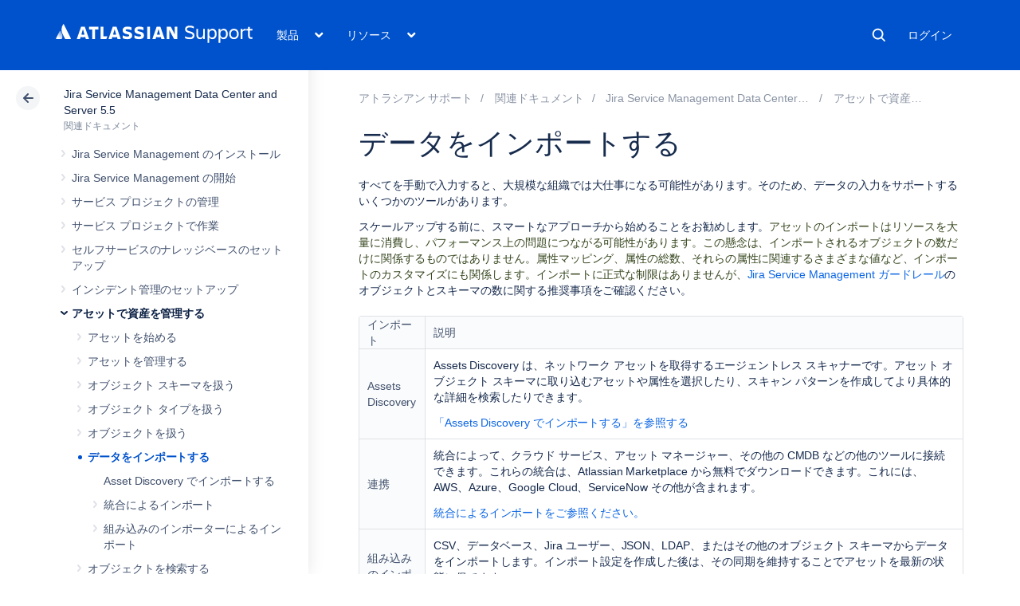

--- FILE ---
content_type: text/html; charset=utf-8
request_url: https://ja.confluence.atlassian.com/servicemanagementserver0505/importing-your-data-1206783568.html
body_size: 15360
content:
<!DOCTYPE html><html lang="ja-JP">
<head>
    

<meta charset="utf-8" />
<meta http-equiv="X-UA-Compatible" content="IE=EDGE" />
<meta name="viewport" content="width=device-width, initial-scale=1" />
<meta name="cac-page-id" content="1206783568" />
<meta name="cac-space-key" content="SERVICEMANAGEMENTSERVER0505" />
<meta name="cac-space-name" content="Jira Service Management Data Center and Server 5.5" />
<meta name="cac-base-url" content="" />
<meta name="cac-user-token" id="atlassian-token" content="2120951cd3d3c5c0f5dd9eb7914fc8b9d66195fd" />
<meta name="google-site-verification" content="WJJ7tHb2VT43pW6XPfWrJWJecm-VO42XsG7KVG_Dp8E" />
<meta name="botify-site-verification" content="QTXNdNPv8pJZJylqnzCLil52hqXwHZRE" />










	<meta name="product-name" content="Atlassian Support" />


	
			<meta name="page-type" content="documentation" />
	
<script class="SL_swap" id="transifex_live_js"></script>

	
	
	<script>
window.WRM=window.WRM||{};window.WRM._unparsedData=window.WRM._unparsedData||{};window.WRM._unparsedErrors=window.WRM._unparsedErrors||{};
WRM._unparsedData["com.atlassian.applinks.applinks-plugin:applinks-common-exported.entity-types"]="{\u0022singular\u0022:{\u0022refapp.charlie\u0022:\u0022Charlie\u0022,\u0022fecru.project\u0022:\u0022Crucible Project\u0022,\u0022fecru.repository\u0022:\u0022FishEye Repository\u0022,\u0022stash.project\u0022:\u0022Stash Project\u0022,\u0022generic.entity\u0022:\u0022Generic Project\u0022,\u0022confluence.space\u0022:\u0022Confluence Space\u0022,\u0022bamboo.project\u0022:\u0022Bamboo Project\u0022,\u0022jira.project\u0022:\u0022Jira Project\u0022},\u0022plural\u0022:{\u0022refapp.charlie\u0022:\u0022Charlies\u0022,\u0022fecru.project\u0022:\u0022Crucible Projects\u0022,\u0022fecru.repository\u0022:\u0022FishEye Repositories\u0022,\u0022stash.project\u0022:\u0022Stash Projects\u0022,\u0022generic.entity\u0022:\u0022Generic Projects\u0022,\u0022confluence.space\u0022:\u0022Confluence Spaces\u0022,\u0022bamboo.project\u0022:\u0022Bamboo Projects\u0022,\u0022jira.project\u0022:\u0022Jira Projects\u0022}}";
WRM._unparsedData["com.atlassian.plugins.atlassian-plugins-webresource-plugin:context-path.context-path"]="\u0022\u0022";
WRM._unparsedData["com.atlassian.applinks.applinks-plugin:applinks-common-exported.authentication-types"]="{\u0022com.atlassian.applinks.api.auth.types.BasicAuthenticationProvider\u0022:\u0022Basic Access\u0022,\u0022com.atlassian.applinks.api.auth.types.TrustedAppsAuthenticationProvider\u0022:\u0022Trusted Applications\u0022,\u0022com.atlassian.applinks.api.auth.types.CorsAuthenticationProvider\u0022:\u0022CORS\u0022,\u0022com.atlassian.applinks.api.auth.types.OAuthAuthenticationProvider\u0022:\u0022OAuth\u0022,\u0022com.atlassian.applinks.api.auth.types.TwoLeggedOAuthAuthenticationProvider\u0022:\u0022OAuth\u0022,\u0022com.atlassian.applinks.api.auth.types.TwoLeggedOAuthWithImpersonationAuthenticationProvider\u0022:\u0022OAuth\u0022,\u0022com.atlassian.applinks.api.auth.types.ThreeLeggedOAuth2AuthenticationProvider\u0022:\u0022OAuth 2.0\u0022}";
WRM._unparsedData["com.atlassian.applinks.applinks-plugin:applinks-common-exported.applinks-types"]="{\u0022crowd\u0022:\u0022Crowd\u0022,\u0022confluence\u0022:\u0022Confluence\u0022,\u0022fecru\u0022:\u0022FishEye / Crucible\u0022,\u0022stash\u0022:\u0022Stash\u0022,\u0022jiraMobile\u0022:\u0022Jira DC Mobile Application\u0022,\u0022jira\u0022:\u0022Jira\u0022,\u0022refapp\u0022:\u0022Reference Application\u0022,\u0022bamboo\u0022:\u0022Bamboo\u0022,\u0022confluenceMobile\u0022:\u0022Confluence DC Mobile Application\u0022,\u0022generic\u0022:\u0022Generic Application\u0022}";
WRM._unparsedData["com.atlassian.applinks.applinks-plugin:applinks-common-exported.applinks-help-paths"]="{\u0022entries\u0022:{\u0022applinks.docs.root\u0022:\u0022https://ja.confluence.atlassian.com/display/APPLINKS-101/\u0022,\u0022applinks.docs.diagnostics.troubleshoot.sslunmatched\u0022:\u0022SSL+and+application+link+troubleshooting+guide\u0022,\u0022applinks.docs.diagnostics.troubleshoot.oauthsignatureinvalid\u0022:\u0022OAuth+troubleshooting+guide\u0022,\u0022applinks.docs.diagnostics.troubleshoot.oauthtimestamprefused\u0022:\u0022OAuth+troubleshooting+guide\u0022,\u0022applinks.docs.delete.entity.link\u0022:\u0022Create+links+between+projects\u0022,\u0022applinks.docs.adding.application.link\u0022:\u0022Link+Atlassian+applications+to+work+together\u0022,\u0022applinks.docs.administration.guide\u0022:\u0022Application+Links+Documentation\u0022,\u0022applinks.docs.oauth.security\u0022:\u0022OAuth+security+for+application+links\u0022,\u0022applinks.docs.troubleshoot.application.links\u0022:\u0022Troubleshoot+application+links\u0022,\u0022applinks.docs.diagnostics.troubleshoot.unknownerror\u0022:\u0022Network+and+connectivity+troubleshooting+guide\u0022,\u0022applinks.docs.configuring.auth.trusted.apps\u0022:\u0022Configuring+Trusted+Applications+authentication+for+an+application+link\u0022,\u0022applinks.docs.diagnostics.troubleshoot.authlevelunsupported\u0022:\u0022OAuth+troubleshooting+guide\u0022,\u0022applinks.docs.diagnostics.troubleshoot.ssluntrusted\u0022:\u0022SSL+and+application+link+troubleshooting+guide\u0022,\u0022applinks.docs.diagnostics.troubleshoot.unknownhost\u0022:\u0022Network+and+connectivity+troubleshooting+guide\u0022,\u0022applinks.docs.delete.application.link\u0022:\u0022Link+Atlassian+applications+to+work+together\u0022,\u0022applinks.docs.adding.project.link\u0022:\u0022Configuring+Project+links+across+Applications\u0022,\u0022applinks.docs.link.applications\u0022:\u0022Link+Atlassian+applications+to+work+together\u0022,\u0022applinks.docs.diagnostics.troubleshoot.oauthproblem\u0022:\u0022OAuth+troubleshooting+guide\u0022,\u0022applinks.docs.diagnostics.troubleshoot.migration\u0022:\u0022Update+application+links+to+use+OAuth\u0022,\u0022applinks.docs.relocate.application.link\u0022:\u0022Link+Atlassian+applications+to+work+together\u0022,\u0022applinks.docs.administering.entity.links\u0022:\u0022Create+links+between+projects\u0022,\u0022applinks.docs.upgrade.application.link\u0022:\u0022OAuth+security+for+application+links\u0022,\u0022applinks.docs.diagnostics.troubleshoot.connectionrefused\u0022:\u0022Network+and+connectivity+troubleshooting+guide\u0022,\u0022applinks.docs.configuring.auth.oauth\u0022:\u0022OAuth+security+for+application+links\u0022,\u0022applinks.docs.insufficient.remote.permission\u0022:\u0022OAuth+security+for+application+links\u0022,\u0022applinks.docs.configuring.application.link.auth\u0022:\u0022OAuth+security+for+application+links\u0022,\u0022applinks.docs.diagnostics\u0022:\u0022Application+links+diagnostics\u0022,\u0022applinks.docs.configured.authentication.types\u0022:\u0022OAuth+security+for+application+links\u0022,\u0022applinks.docs.adding.entity.link\u0022:\u0022Create+links+between+projects\u0022,\u0022applinks.docs.diagnostics.troubleshoot.unexpectedresponse\u0022:\u0022Network+and+connectivity+troubleshooting+guide\u0022,\u0022applinks.docs.configuring.auth.basic\u0022:\u0022Configuring+Basic+HTTP+Authentication+for+an+Application+Link\u0022,\u0022applinks.docs.diagnostics.troubleshoot.authlevelmismatch\u0022:\u0022OAuth+troubleshooting+guide\u0022}}";
if(window.WRM._dataArrived)window.WRM._dataArrived();</script>
<script src="/s/0fd6b2bf231f07641b886790a90893cc-CDN/sqczjj/9111/1hjr1ir/c77525b9ceea9a944bef5af02ade4fa9/_/download/contextbatch/js/_super/batch.js?locale=en-GB" data-wrm-key="_super" data-wrm-batch-type="context" data-initially-rendered=""></script>
<script src="/s/8bfff7d6311cd2410b3ef7599659c3ef-CDN/sqczjj/9111/1hjr1ir/9.12.11/_/download/batch/com.atlassian.auiplugin:split_aui.splitchunk.vendors--1d1867466a/com.atlassian.auiplugin:split_aui.splitchunk.vendors--1d1867466a.js?locale=en-GB" data-wrm-key="com.atlassian.auiplugin:split_aui.splitchunk.vendors--1d1867466a" data-wrm-batch-type="resource" data-initially-rendered=""></script>
<script src="/s/8bfff7d6311cd2410b3ef7599659c3ef-CDN/sqczjj/9111/1hjr1ir/9.12.11/_/download/batch/com.atlassian.auiplugin:split_aui.splitchunk.1d1867466a/com.atlassian.auiplugin:split_aui.splitchunk.1d1867466a.js?locale=en-GB" data-wrm-key="com.atlassian.auiplugin:split_aui.splitchunk.1d1867466a" data-wrm-batch-type="resource" data-initially-rendered=""></script>
<script src="/s/8bfff7d6311cd2410b3ef7599659c3ef-CDN/sqczjj/9111/1hjr1ir/9.12.11/_/download/batch/com.atlassian.auiplugin:split_aui.page.design-tokens-api/com.atlassian.auiplugin:split_aui.page.design-tokens-api.js?locale=en-GB" data-wrm-key="com.atlassian.auiplugin:split_aui.page.design-tokens-api" data-wrm-batch-type="resource" data-initially-rendered=""></script>
<script src="/s/d41d8cd98f00b204e9800998ecf8427e-CDN/sqczjj/9111/1hjr1ir/19.2.36/_/download/batch/confluence.extra.jira:amd-support/confluence.extra.jira:amd-support.js" data-wrm-key="confluence.extra.jira:amd-support" data-wrm-batch-type="resource" data-initially-rendered=""></script>
<script src="/s/d41d8cd98f00b204e9800998ecf8427e-CDN/sqczjj/9111/1hjr1ir/19.2.38/_/download/batch/com.atlassian.confluence.plugins.confluence-frontend:querystring/com.atlassian.confluence.plugins.confluence-frontend:querystring.js" data-wrm-key="com.atlassian.confluence.plugins.confluence-frontend:querystring" data-wrm-batch-type="resource" data-initially-rendered=""></script>
<script src="/s/d41d8cd98f00b204e9800998ecf8427e-CDN/sqczjj/9111/1hjr1ir/19.2.38/_/download/batch/com.atlassian.confluence.plugins.confluence-frontend:url/com.atlassian.confluence.plugins.confluence-frontend:url.js" data-wrm-key="com.atlassian.confluence.plugins.confluence-frontend:url" data-wrm-batch-type="resource" data-initially-rendered=""></script>
<script src="/s/d41d8cd98f00b204e9800998ecf8427e-CDN/sqczjj/9111/1hjr1ir/19.2.38/_/download/batch/com.atlassian.confluence.plugins.confluence-frontend:analytics-support/com.atlassian.confluence.plugins.confluence-frontend:analytics-support.js" data-wrm-key="com.atlassian.confluence.plugins.confluence-frontend:analytics-support" data-wrm-batch-type="resource" data-initially-rendered=""></script>
<script src="/s/d41d8cd98f00b204e9800998ecf8427e-CDN/sqczjj/9111/1hjr1ir/10.1.17/_/download/batch/com.atlassian.applinks.applinks-plugin:lodash-amd/com.atlassian.applinks.applinks-plugin:lodash-amd.js" data-wrm-key="com.atlassian.applinks.applinks-plugin:lodash-amd" data-wrm-batch-type="resource" data-initially-rendered=""></script>
<script src="/s/d41d8cd98f00b204e9800998ecf8427e-CDN/sqczjj/9111/1hjr1ir/10.1.17/_/download/batch/com.atlassian.applinks.applinks-plugin:applinks-lib/com.atlassian.applinks.applinks-plugin:applinks-lib.js" data-wrm-key="com.atlassian.applinks.applinks-plugin:applinks-lib" data-wrm-batch-type="resource" data-initially-rendered=""></script>
<script src="/s/8bfff7d6311cd2410b3ef7599659c3ef-CDN/sqczjj/9111/1hjr1ir/10.1.17/_/download/batch/com.atlassian.applinks.applinks-plugin:applinks-common-exported/com.atlassian.applinks.applinks-plugin:applinks-common-exported.js?locale=en-GB" data-wrm-key="com.atlassian.applinks.applinks-plugin:applinks-common-exported" data-wrm-batch-type="resource" data-initially-rendered=""></script>
<script src="/s/8bfff7d6311cd2410b3ef7599659c3ef-CDN/sqczjj/9111/1hjr1ir/9.12.11/_/download/batch/com.atlassian.auiplugin:split_aui.core/com.atlassian.auiplugin:split_aui.core.js?locale=en-GB" data-wrm-key="com.atlassian.auiplugin:split_aui.core" data-wrm-batch-type="resource" data-initially-rendered=""></script>
<script src="/s/8bfff7d6311cd2410b3ef7599659c3ef-CDN/sqczjj/9111/1hjr1ir/10.1.17/_/download/batch/com.atlassian.applinks.applinks-plugin:applinks-util-js/com.atlassian.applinks.applinks-plugin:applinks-util-js.js?locale=en-GB" data-wrm-key="com.atlassian.applinks.applinks-plugin:applinks-util-js" data-wrm-batch-type="resource" data-initially-rendered=""></script>
<script src="/s/8bfff7d6311cd2410b3ef7599659c3ef-CDN/sqczjj/9111/1hjr1ir/10.1.17/_/download/batch/com.atlassian.applinks.applinks-plugin:feature-oauth-dance/com.atlassian.applinks.applinks-plugin:feature-oauth-dance.js?locale=en-GB" data-wrm-key="com.atlassian.applinks.applinks-plugin:feature-oauth-dance" data-wrm-batch-type="resource" data-initially-rendered=""></script>
<script src="/s/d41d8cd98f00b204e9800998ecf8427e-CDN/sqczjj/9111/1hjr1ir/10.1.17/_/download/batch/com.atlassian.applinks.applinks-plugin:applinks-oauth-ui/com.atlassian.applinks.applinks-plugin:applinks-oauth-ui.js" data-wrm-key="com.atlassian.applinks.applinks-plugin:applinks-oauth-ui" data-wrm-batch-type="resource" data-initially-rendered=""></script>
<script src="/s/8bfff7d6311cd2410b3ef7599659c3ef-CDN/sqczjj/9111/1hjr1ir/19.2.36/_/download/batch/confluence.extra.jira:common/confluence.extra.jira:common.js?locale=en-GB" data-wrm-key="confluence.extra.jira:common" data-wrm-batch-type="resource" data-initially-rendered=""></script>
<script src="/s/d41d8cd98f00b204e9800998ecf8427e-CDN/sqczjj/9111/1hjr1ir/19.2.36/_/download/batch/confluence.extra.jira:jira-issues-view-mode-async-resource/confluence.extra.jira:jira-issues-view-mode-async-resource.js" data-wrm-key="confluence.extra.jira:jira-issues-view-mode-async-resource" data-wrm-batch-type="resource" data-initially-rendered=""></script>
<script src="/s/8bfff7d6311cd2410b3ef7599659c3ef-CDN/sqczjj/9111/1hjr1ir/9.12.11/_/download/batch/com.atlassian.auiplugin:split_aui.page.iconography/com.atlassian.auiplugin:split_aui.page.iconography.js?locale=en-GB" data-wrm-key="com.atlassian.auiplugin:split_aui.page.iconography" data-wrm-batch-type="resource" data-initially-rendered=""></script>
<script src="/s/8bfff7d6311cd2410b3ef7599659c3ef-CDN/sqczjj/9111/1hjr1ir/19.2.36/_/download/batch/confluence.extra.jira:jira-issues-view-mode-resources/confluence.extra.jira:jira-issues-view-mode-resources.js?locale=en-GB" data-wrm-key="confluence.extra.jira:jira-issues-view-mode-resources" data-wrm-batch-type="resource" data-initially-rendered=""></script>
<script src="/s/8bfff7d6311cd2410b3ef7599659c3ef-CDN/sqczjj/9111/1hjr1ir/19.2.36/_/download/batch/confluence.extra.jira:web-resources/confluence.extra.jira:web-resources.js?locale=en-GB" data-wrm-key="confluence.extra.jira:web-resources" data-wrm-batch-type="resource" data-initially-rendered=""></script>
<script src="/s/d41d8cd98f00b204e9800998ecf8427e-CDN/sqczjj/9111/1hjr1ir/2.23.9/_/download/batch/com.k15t.scroll.scroll-viewport:resource-editor-resource-omitter/com.k15t.scroll.scroll-viewport:resource-editor-resource-omitter.js" data-wrm-key="com.k15t.scroll.scroll-viewport:resource-editor-resource-omitter" data-wrm-batch-type="resource" data-initially-rendered=""></script>
<script src="/s/d41d8cd98f00b204e9800998ecf8427e-CDN/sqczjj/9111/1hjr1ir/2.23.9/_/download/batch/com.k15t.scroll.scroll-viewport:resource-quick-reload-manager-disabler/com.k15t.scroll.scroll-viewport:resource-quick-reload-manager-disabler.js" data-wrm-key="com.k15t.scroll.scroll-viewport:resource-quick-reload-manager-disabler" data-wrm-batch-type="resource" data-initially-rendered=""></script>

	<script>
window.WRM=window.WRM||{};window.WRM._unparsedData=window.WRM._unparsedData||{};window.WRM._unparsedErrors=window.WRM._unparsedErrors||{};
WRM._unparsedData["com.atlassian.applinks.applinks-plugin:applinks-common-exported.entity-types"]="{\u0022singular\u0022:{\u0022refapp.charlie\u0022:\u0022Charlie\u0022,\u0022fecru.project\u0022:\u0022Crucible Project\u0022,\u0022fecru.repository\u0022:\u0022FishEye Repository\u0022,\u0022stash.project\u0022:\u0022Stash Project\u0022,\u0022generic.entity\u0022:\u0022Generic Project\u0022,\u0022confluence.space\u0022:\u0022Confluence Space\u0022,\u0022bamboo.project\u0022:\u0022Bamboo Project\u0022,\u0022jira.project\u0022:\u0022Jira Project\u0022},\u0022plural\u0022:{\u0022refapp.charlie\u0022:\u0022Charlies\u0022,\u0022fecru.project\u0022:\u0022Crucible Projects\u0022,\u0022fecru.repository\u0022:\u0022FishEye Repositories\u0022,\u0022stash.project\u0022:\u0022Stash Projects\u0022,\u0022generic.entity\u0022:\u0022Generic Projects\u0022,\u0022confluence.space\u0022:\u0022Confluence Spaces\u0022,\u0022bamboo.project\u0022:\u0022Bamboo Projects\u0022,\u0022jira.project\u0022:\u0022Jira Projects\u0022}}";
WRM._unparsedData["com.atlassian.plugins.atlassian-plugins-webresource-plugin:context-path.context-path"]="\u0022\u0022";
WRM._unparsedData["com.atlassian.applinks.applinks-plugin:applinks-common-exported.authentication-types"]="{\u0022com.atlassian.applinks.api.auth.types.BasicAuthenticationProvider\u0022:\u0022Basic Access\u0022,\u0022com.atlassian.applinks.api.auth.types.TrustedAppsAuthenticationProvider\u0022:\u0022Trusted Applications\u0022,\u0022com.atlassian.applinks.api.auth.types.CorsAuthenticationProvider\u0022:\u0022CORS\u0022,\u0022com.atlassian.applinks.api.auth.types.OAuthAuthenticationProvider\u0022:\u0022OAuth\u0022,\u0022com.atlassian.applinks.api.auth.types.TwoLeggedOAuthAuthenticationProvider\u0022:\u0022OAuth\u0022,\u0022com.atlassian.applinks.api.auth.types.TwoLeggedOAuthWithImpersonationAuthenticationProvider\u0022:\u0022OAuth\u0022,\u0022com.atlassian.applinks.api.auth.types.ThreeLeggedOAuth2AuthenticationProvider\u0022:\u0022OAuth 2.0\u0022}";
WRM._unparsedData["com.atlassian.applinks.applinks-plugin:applinks-common-exported.applinks-types"]="{\u0022crowd\u0022:\u0022Crowd\u0022,\u0022confluence\u0022:\u0022Confluence\u0022,\u0022fecru\u0022:\u0022FishEye / Crucible\u0022,\u0022stash\u0022:\u0022Stash\u0022,\u0022jiraMobile\u0022:\u0022Jira DC Mobile Application\u0022,\u0022jira\u0022:\u0022Jira\u0022,\u0022refapp\u0022:\u0022Reference Application\u0022,\u0022bamboo\u0022:\u0022Bamboo\u0022,\u0022confluenceMobile\u0022:\u0022Confluence DC Mobile Application\u0022,\u0022generic\u0022:\u0022Generic Application\u0022}";
WRM._unparsedData["com.atlassian.applinks.applinks-plugin:applinks-common-exported.applinks-help-paths"]="{\u0022entries\u0022:{\u0022applinks.docs.root\u0022:\u0022https://ja.confluence.atlassian.com/display/APPLINKS-101/\u0022,\u0022applinks.docs.diagnostics.troubleshoot.sslunmatched\u0022:\u0022SSL+and+application+link+troubleshooting+guide\u0022,\u0022applinks.docs.diagnostics.troubleshoot.oauthsignatureinvalid\u0022:\u0022OAuth+troubleshooting+guide\u0022,\u0022applinks.docs.diagnostics.troubleshoot.oauthtimestamprefused\u0022:\u0022OAuth+troubleshooting+guide\u0022,\u0022applinks.docs.delete.entity.link\u0022:\u0022Create+links+between+projects\u0022,\u0022applinks.docs.adding.application.link\u0022:\u0022Link+Atlassian+applications+to+work+together\u0022,\u0022applinks.docs.administration.guide\u0022:\u0022Application+Links+Documentation\u0022,\u0022applinks.docs.oauth.security\u0022:\u0022OAuth+security+for+application+links\u0022,\u0022applinks.docs.troubleshoot.application.links\u0022:\u0022Troubleshoot+application+links\u0022,\u0022applinks.docs.diagnostics.troubleshoot.unknownerror\u0022:\u0022Network+and+connectivity+troubleshooting+guide\u0022,\u0022applinks.docs.configuring.auth.trusted.apps\u0022:\u0022Configuring+Trusted+Applications+authentication+for+an+application+link\u0022,\u0022applinks.docs.diagnostics.troubleshoot.authlevelunsupported\u0022:\u0022OAuth+troubleshooting+guide\u0022,\u0022applinks.docs.diagnostics.troubleshoot.ssluntrusted\u0022:\u0022SSL+and+application+link+troubleshooting+guide\u0022,\u0022applinks.docs.diagnostics.troubleshoot.unknownhost\u0022:\u0022Network+and+connectivity+troubleshooting+guide\u0022,\u0022applinks.docs.delete.application.link\u0022:\u0022Link+Atlassian+applications+to+work+together\u0022,\u0022applinks.docs.adding.project.link\u0022:\u0022Configuring+Project+links+across+Applications\u0022,\u0022applinks.docs.link.applications\u0022:\u0022Link+Atlassian+applications+to+work+together\u0022,\u0022applinks.docs.diagnostics.troubleshoot.oauthproblem\u0022:\u0022OAuth+troubleshooting+guide\u0022,\u0022applinks.docs.diagnostics.troubleshoot.migration\u0022:\u0022Update+application+links+to+use+OAuth\u0022,\u0022applinks.docs.relocate.application.link\u0022:\u0022Link+Atlassian+applications+to+work+together\u0022,\u0022applinks.docs.administering.entity.links\u0022:\u0022Create+links+between+projects\u0022,\u0022applinks.docs.upgrade.application.link\u0022:\u0022OAuth+security+for+application+links\u0022,\u0022applinks.docs.diagnostics.troubleshoot.connectionrefused\u0022:\u0022Network+and+connectivity+troubleshooting+guide\u0022,\u0022applinks.docs.configuring.auth.oauth\u0022:\u0022OAuth+security+for+application+links\u0022,\u0022applinks.docs.insufficient.remote.permission\u0022:\u0022OAuth+security+for+application+links\u0022,\u0022applinks.docs.configuring.application.link.auth\u0022:\u0022OAuth+security+for+application+links\u0022,\u0022applinks.docs.diagnostics\u0022:\u0022Application+links+diagnostics\u0022,\u0022applinks.docs.configured.authentication.types\u0022:\u0022OAuth+security+for+application+links\u0022,\u0022applinks.docs.adding.entity.link\u0022:\u0022Create+links+between+projects\u0022,\u0022applinks.docs.diagnostics.troubleshoot.unexpectedresponse\u0022:\u0022Network+and+connectivity+troubleshooting+guide\u0022,\u0022applinks.docs.configuring.auth.basic\u0022:\u0022Configuring+Basic+HTTP+Authentication+for+an+Application+Link\u0022,\u0022applinks.docs.diagnostics.troubleshoot.authlevelmismatch\u0022:\u0022OAuth+troubleshooting+guide\u0022}}";
if(window.WRM._dataArrived)window.WRM._dataArrived();</script>
<link rel="stylesheet" href="https://confluence.atlassian.com/s/50fb2b273d66b008c94e8768ddf78d00-CDN/sqczjj/9111/1hjr1ir/c77525b9ceea9a944bef5af02ade4fa9/_/download/contextbatch/css/_super/batch.css" data-wrm-key="_super" data-wrm-batch-type="context" media="all" />
<link rel="stylesheet" href="https://confluence.atlassian.com/s/d41d8cd98f00b204e9800998ecf8427e-CDN/sqczjj/9111/1hjr1ir/19.2.36/_/download/batch/confluence.extra.jira:common/confluence.extra.jira:common.css" data-wrm-key="confluence.extra.jira:common" data-wrm-batch-type="resource" media="all" />
<link rel="stylesheet" href="https://confluence.atlassian.com/s/sqczjj/9111/1hjr1ir/29/_/styles/custom.css" media="all" />

	
	

    <meta name="cac-page-title" content="Importing your data | Atlassian Support | Atlassian Documentation" />
    <title>Importing your data | Atlassian Support | Atlassian Documentation</title>

    <!-- Use light theme for all pages -->
    <script type="text/javascript">
        window.AJS.DesignTokens.setGlobalTheme({ colorMode: 'light' });
    </script>

    <script src="https://js.sentry-cdn.com/957cf26503db497eb94e931e6df0455d.min.js" crossorigin="anonymous"></script>

    <!-- OneTrust Production -->
            <script src="https://atl-onetrust-wrapper.atlassian.com/assets/atl-onetrust-wrapper.min.js" type="text/javascript" data-domain="01964ae4-b651-73e5-a33c-45351e680986" data-test="false" data-geofence="false" data-sync="false"></script>
    
    <script type="text/javascript">
        var loadExternalJS = function(url, location, callback) {
            var scriptTag = document.createElement('script');
            scriptTag.src = url;
            scriptTag.type = 'text/javascript';

            // bind the event to the callback function
            scriptTag.onreadystatechange = callback;
            scriptTag.onload = callback;
            location.appendChild(scriptTag);
        }
    </script>

    <script>
        function initializeATLAnalytics() {
            if (typeof ace !== 'undefined') {
        	      console.log('Initializing ATL analytics')
                ace.analytics.Initializer.initWithPageAnalytics('9nfqb81km3');
            }
        }
    </script>

    <script type="text/plain" class="optanon-category-2">
        loadExternalJS("https://atl-global.atlassian.com/js/atl-global.min.js", document.body, initializeATLAnalytics);
    </script>

    <script>
        
        window.cacProductMetadata = JSON.parse("[{\"productName\":\"Jira Software\",\"cloudSpace\":\"JIRASOFTWARECLOUD\",\"cloudBanner\":\"\",\"kbCloudSpace\":\"JIRAKB\",\"gsgCloudSpace\":\"GSWJSW\",\"kbServerSpace\":\"JIRAKB\",\"gsgServerSpace\":\"\",\"supportServerUrl\":\"https:\/\/support.atlassian.com\/jirasoftware\/\",\"supportCloudUrl\":\"https:\/\/support.atlassian.com\/jirasoftware-cloud\/\",\"marketplaceServerUrl\":\"https:\/\/marketplace.atlassian.com\/search?hosting=server&product=jira\",\"marketplaceCloudUrl\":\"https:\/\/marketplace.atlassian.com\/search?hosting=cloud&product=jira\",\"feedbackServerUrl\":\"https:\/\/jira.atlassian.com\/secure\/Dashboard.jspa\",\"feedbackCloudUrl\":\"https:\/\/jira.atlassian.com\/secure\/Dashboard.jspa\",\"licensingUrl\":\"https:\/\/www.atlassian.com\/licensing\/jira-software\",\"communityUrl\":\"https:\/\/community.atlassian.com\/t5\/JIRA-Software\/ct-p\/jira-software\",\"searchScope\":\"jirasoftwareallversions\",\"titleSuffix\":\"| Jira | Atlassian documentation\",\"serverVersions\":[{\"spaceId\":\"JIRASOFTWARESERVER\",\"banner\":\"\",\"number\":\"11.3\",\"showInList\":true},{\"spaceId\":\"JIRASOFTWARESERVER112\",\"banner\":\"\",\"number\":\"11.2\",\"showInList\":true},{\"spaceId\":\"JIRASOFTWARESERVER111\",\"banner\":\"\",\"number\":\"11.1\",\"showInList\":true},{\"spaceId\":\"JIRASOFTWARESERVER110\",\"banner\":\"\",\"number\":\"11.0\",\"showInList\":true},{\"spaceId\":\"JIRASOFTWARESERVER107\",\"banner\":\"\",\"number\":\"10.7\",\"showInList\":true},{\"spaceId\":\"JIRASOFTWARESERVER106\",\"banner\":\"\",\"number\":\"10.6\",\"showInList\":true},{\"spaceId\":\"JIRASOFTWARESERVER105\",\"banner\":\"\",\"number\":\"10.5\",\"showInList\":true},{\"spaceId\":\"JIRASOFTWARESERVER104\",\"banner\":\"\",\"number\":\"10.4\",\"showInList\":true},{\"spaceId\":\"JIRASOFTWARESERVER103\",\"banner\":\"\",\"number\":\"10.3\",\"showInList\":true},{\"spaceId\":\"JIRASOFTWARESERVER102\",\"banner\":\"\",\"number\":\"10.2\",\"showInList\":true},{\"spaceId\":\"JIRASOFTWARESERVER101\",\"banner\":\"\",\"number\":\"10.1\",\"showInList\":true},{\"spaceId\":\"JIRASOFTWARESERVER100\",\"banner\":\"\",\"number\":\"10.0\",\"showInList\":true},{\"spaceId\":\"JIRASOFTWARESERVER0917\",\"banner\":\"\",\"number\":\"9.17\",\"showInList\":true},{\"spaceId\":\"JIRASOFTWARESERVER0916\",\"banner\":\"\",\"number\":\"9.16\",\"showInList\":true},{\"spaceId\":\"JIRASOFTWARESERVER0915\",\"banner\":\"\",\"number\":\"9.15\",\"showInList\":true},{\"spaceId\":\"JIRASOFTWARESERVER0914\",\"banner\":\"\",\"number\":\"9.14\",\"showInList\":true},{\"spaceId\":\"JIRASOFTWARESERVER0913\",\"banner\":\"\",\"number\":\"9.13\",\"showInList\":true},{\"spaceId\":\"JIRASOFTWARESERVER0912\",\"banner\":\"\",\"number\":\"9.12\",\"showInList\":false},{\"spaceId\":\"JIRASOFTWARESERVER0911\",\"banner\":\"\",\"number\":\"9.11\",\"showInList\":false},{\"spaceId\":\"JIRASOFTWARESERVER0910\",\"banner\":\"\",\"number\":\"9.10\",\"showInList\":false}]},{\"productName\":\"Jira Service Management\",\"cloudSpace\":\"SERVICEDESKCLOUD\",\"cloudBanner\":\"\",\"kbCloudSpace\":\"\",\"gsgCloudSpace\":\"GSWJSD\",\"kbServerSpace\":\"\",\"gsgServerSpace\":\"\",\"supportServerUrl\":\"https:\/\/support.atlassian.com\/jira-service-management-server\/\",\"supportCloudUrl\":\"https:\/\/support.atlassian.com\/jira-service-management-cloud\/\",\"marketplaceServerUrl\":\"https:\/\/marketplace.atlassian.com\/search?hosting=server&product=jira-service-management\",\"marketplaceCloudUrl\":\"https:\/\/marketplace.atlassian.com\/search?hosting=cloud&product=jira-service-management\",\"feedbackServerUrl\":\"https:\/\/jira.atlassian.com\/secure\/Dashboard.jspa\",\"feedbackCloudUrl\":\"https:\/\/jira.atlassian.com\/secure\/Dashboard.jspa\",\"licensingUrl\":\"https:\/\/www.atlassian.com\/licensing\/jira-service-management#server-license\",\"communityUrl\":\"https:\/\/community.atlassian.com\/t5\/Jira-Service-Management\/ct-p\/jira-service-desk\",\"searchScope\":\"jiraservicedeskallversions\",\"titleSuffix\":\"| Service Desk Data Center and Server | Atlassian documentation\",\"serverVersions\":[{\"spaceId\":\"SERVICEDESKSERVER\",\"banner\":\"\",\"number\":\"11.3\",\"showInList\":true},{\"spaceId\":\"SERVICEMANAGEMENTSERVER112\",\"banner\":\"\",\"number\":\"11.2\",\"showInList\":true},{\"spaceId\":\"SERVICEMANAGEMENTSERVER111\",\"banner\":\"\",\"number\":\"11.1\",\"showInList\":true},{\"spaceId\":\"SERVICEMANAGEMENTSERVER110\",\"banner\":\"\",\"number\":\"11.0\",\"showInList\":true},{\"spaceId\":\"SERVICEMANAGEMENTSERVER107\",\"banner\":\"\",\"number\":\"10.7\",\"showInList\":true},{\"spaceId\":\"SERVICEMANAGEMENTSERVER106\",\"banner\":\"\",\"number\":\"10.6\",\"showInList\":true},{\"spaceId\":\"SERVICEMANAGEMENTSERVER105\",\"banner\":\"\",\"number\":\"10.5\",\"showInList\":true},{\"spaceId\":\"SERVICEMANAGEMENTSERVER104\",\"banner\":\"\",\"number\":\"10.4\",\"showInList\":true},{\"spaceId\":\"SERVICEMANAGEMENTSERVER103\",\"banner\":\"\",\"number\":\"10.3\",\"showInList\":true},{\"spaceId\":\"SERVICEMANAGEMENTSERVER102\",\"banner\":\"\",\"number\":\"10.2\",\"showInList\":true},{\"spaceId\":\"SERVICEMANAGEMENTSERVER101\",\"banner\":\"\",\"number\":\"10.1\",\"showInList\":true},{\"spaceId\":\"SERVICEMANAGEMENTSERVER100\",\"banner\":\"\",\"number\":\"10.0\",\"showInList\":true},{\"spaceId\":\"SERVICEMANAGEMENTSERVER0517\",\"banner\":\"\",\"number\":\"5.17\",\"showInList\":true},{\"spaceId\":\"SERVICEMANAGEMENTSERVER0516\",\"banner\":\"\",\"number\":\"5.16\",\"showInList\":true},{\"spaceId\":\"SERVICEMANAGEMENTSERVER0515\",\"banner\":\"\",\"number\":\"5.15\",\"showInList\":true},{\"spaceId\":\"SERVICEMANAGEMENTSERVER0514\",\"banner\":\"\",\"number\":\"5.14\",\"showInList\":true},{\"spaceId\":\"SERVICEMANAGEMENTSERVER0513\",\"banner\":\"\",\"number\":\"5.13\",\"showInList\":true},{\"spaceId\":\"SERVICEMANAGEMENTSERVER0512\",\"banner\":\"\",\"number\":\"5.12\",\"showInList\":false},{\"spaceId\":\"SERVICEMANAGEMENTSERVER0511\",\"banner\":\"\",\"number\":\"5.11\",\"showInList\":false},{\"spaceId\":\"SERVICEMANAGEMENTSERVER0510\",\"banner\":\"\",\"number\":\"5.10\",\"showInList\":false}]},{\"productName\":\"Jira Core\",\"cloudSpace\":\"\",\"cloudBanner\":\"\",\"kbCloudSpace\":\"\",\"gsgCloudSpace\":\"GSWJC\",\"kbServerSpace\":\"\",\"gsgServerSpace\":\"\",\"supportServerUrl\":\"https:\/\/support.atlassian.com\/jiracore\/\",\"supportCloudUrl\":\"https:\/\/support.atlassian.com\/jiracore-cloud\/\",\"marketplaceServerUrl\":\"https:\/\/marketplace.atlassian.com\/search?hosting=server&product=jira\",\"marketplaceCloudUrl\":\"https:\/\/marketplace.atlassian.com\/search?hosting=cloud&product=jira\",\"feedbackServerUrl\":\"https:\/\/jira.atlassian.com\/secure\/Dashboard.jspa\",\"feedbackCloudUrl\":\"https:\/\/jira.atlassian.com\/secure\/Dashboard.jspa\",\"licensingUrl\":\"https:\/\/www.atlassian.com\/licensing\/jira-core\",\"communityUrl\":\"https:\/\/community.atlassian.com\/t5\/JIRA-Core\/ct-p\/jira-core\",\"searchScope\":\"jiracoreallversions\",\"titleSuffix\":\"| Jira Data Center and Server | Atlassian documentation\",\"serverVersions\":[{\"spaceId\":\"JIRACORESERVER\",\"banner\":\"\",\"number\":\"9.12\",\"showInList\":true},{\"spaceId\":\"JIRACORESERVER0911\",\"banner\":\"\",\"number\":\"9.11\",\"showInList\":true},{\"spaceId\":\"JIRACORESERVER0910\",\"banner\":\"\",\"number\":\"9.10\",\"showInList\":true},{\"spaceId\":\"JIRACORESERVER0909\",\"banner\":\"\",\"number\":\"9.9\",\"showInList\":true},{\"spaceId\":\"JIRACORESERVER0908\",\"banner\":\"\",\"number\":\"9.8\",\"showInList\":true},{\"spaceId\":\"JIRACORESERVER0907\",\"banner\":\"\",\"number\":\"9.7\",\"showInList\":true},{\"spaceId\":\"JIRACORESERVER0906\",\"banner\":\"\",\"number\":\"9.6\",\"showInList\":true},{\"spaceId\":\"JIRACORESERVER0905\",\"banner\":\"\",\"number\":\"9.5\",\"showInList\":true},{\"spaceId\":\"JIRACORESERVER0904\",\"banner\":\"\",\"number\":\"9.4\",\"showInList\":true},{\"spaceId\":\"JIRACORESERVER0903\",\"banner\":\"\",\"number\":\"9.3\",\"showInList\":true},{\"spaceId\":\"JIRACORESERVER0902\",\"banner\":\"\",\"number\":\"9.2\",\"showInList\":true},{\"spaceId\":\"JIRACORESERVER0901\",\"banner\":\"\",\"number\":\"9.1\",\"showInList\":true},{\"spaceId\":\"JIRACORESERVER090\",\"banner\":\"\",\"number\":\"9.0\",\"showInList\":true},{\"spaceId\":\"JIRACORESERVER822\",\"banner\":\"\",\"number\":\"8.22\",\"showInList\":true},{\"spaceId\":\"JIRACORESERVER0821\",\"banner\":\"\",\"number\":\"8.21\",\"showInList\":true},{\"spaceId\":\"JIRACORESERVER0820\",\"banner\":\"\",\"number\":\"8.20\",\"showInList\":true}]},{\"productName\":\"Confluence\",\"cloudSpace\":\"ConfCloud\",\"cloudBanner\":\"\",\"kbCloudSpace\":\"CONFKB\",\"gsgCloudSpace\":\"GSWCC\",\"kbServerSpace\":\"CONFKB\",\"gsgServerSpace\":\"\",\"supportServerUrl\":\"https:\/\/support.atlassian.com\/confluence\/\",\"supportCloudUrl\":\"https:\/\/support.atlassian.com\/confluence-cloud\/\",\"marketplaceServerUrl\":\"https:\/\/marketplace.atlassian.com\/search?hosting=server&product=confluence\",\"marketplaceCloudUrl\":\"https:\/\/marketplace.atlassian.com\/search?hosting=cloud&product=confluence\",\"feedbackServerUrl\":\"https:\/\/jira.atlassian.com\/secure\/Dashboard.jspa\",\"feedbackCloudUrl\":\"https:\/\/jira.atlassian.com\/secure\/Dashboard.jspa\",\"licensingUrl\":\"https:\/\/www.atlassian.com\/licensing\/confluence\",\"communityUrl\":\"https:\/\/community.atlassian.com\/t5\/Confluence\/ct-p\/confluence\",\"searchScope\":\"confluenceallversions\",\"titleSuffix\":\"| Confluence | Atlassian documentation\",\"serverVersions\":[{\"spaceId\":\"DOC\",\"banner\":\"\",\"number\":\"10.2\",\"showInList\":true},{\"spaceId\":\"CONF101\",\"banner\":\"\",\"number\":\"10.1\",\"showInList\":true},{\"spaceId\":\"CONF100\",\"banner\":\"\",\"number\":\"10.0\",\"showInList\":true},{\"spaceId\":\"CONF95\",\"banner\":\"\",\"number\":\"9.5\",\"showInList\":true},{\"spaceId\":\"CONF94\",\"banner\":\"\",\"number\":\"9.4\",\"showInList\":true},{\"spaceId\":\"CONF93\",\"banner\":\"\",\"number\":\"9.3\",\"showInList\":true},{\"spaceId\":\"CONF92\",\"banner\":\"\",\"number\":\"9.2\",\"showInList\":true},{\"spaceId\":\"CONF91\",\"banner\":\"\",\"number\":\"9.1\",\"showInList\":true},{\"spaceId\":\"CONF90\",\"banner\":\"\",\"number\":\"9.0\",\"showInList\":true},{\"spaceId\":\"CONF89\",\"banner\":\"\",\"number\":\"8.9\",\"showInList\":true},{\"spaceId\":\"CONF88\",\"banner\":\"\",\"number\":\"8.8\",\"showInList\":true},{\"spaceId\":\"CONF87\",\"banner\":\"\",\"number\":\"8.7\",\"showInList\":true},{\"spaceId\":\"CONF86\",\"banner\":\"\",\"number\":\"8.6\",\"showInList\":true},{\"spaceId\":\"CONF85\",\"banner\":\"\",\"number\":\"8.5\",\"showInList\":true},{\"spaceId\":\"CONF84\",\"banner\":\"\",\"number\":\"8.4\",\"showInList\":true},{\"spaceId\":\"CONF83\",\"banner\":\"\",\"number\":\"8.3\",\"showInList\":true},{\"spaceId\":\"CONF82\",\"banner\":\"\",\"number\":\"8.2\",\"showInList\":true},{\"spaceId\":\"CONF81\",\"banner\":\"\",\"number\":\"8.1\",\"showInList\":true}]},{\"productName\":\"Hipchat\",\"cloudSpace\":\"\",\"cloudBanner\":\"\",\"kbCloudSpace\":\"\",\"gsgCloudSpace\":\"\",\"kbServerSpace\":\"HIPCHATKB\",\"gsgServerSpace\":\"\",\"supportServerUrl\":\"https:\/\/support.atlassian.com\/hipchat\/\",\"supportCloudUrl\":\"https:\/\/support.atlassian.com\/hipchat-cloud\/\",\"marketplaceServerUrl\":\"https:\/\/marketplace.atlassian.com\/search?hosting=server&product=hipchat\",\"marketplaceCloudUrl\":\"https:\/\/marketplace.atlassian.com\/search?hosting=cloud&product=hipchat\",\"feedbackServerUrl\":\"https:\/\/jira.atlassian.com\/secure\/Dashboard.jspa\",\"feedbackCloudUrl\":\"https:\/\/jira.atlassian.com\/secure\/Dashboard.jspa\",\"licensingUrl\":\"https:\/\/www.atlassian.com\/licensing\/hipchat\",\"communityUrl\":\"https:\/\/community.atlassian.com\/t5\/HipChat\/ct-p\/hipchat\",\"searchScope\":\"hipchatallversions\",\"titleSuffix\":\"\",\"serverVersions\":[{\"spaceId\":\"HIPCHATDC3\",\"banner\":\"Hipchat Data Center reached end of life on 26 September 2019\",\"number\":\"Data Center\",\"showInList\":true},{\"spaceId\":\"HC\",\"banner\":\"Hipchat Server 2.4 will reach end of life on 30 June 2020\",\"number\":\"Server\",\"showInList\":true}]},{\"productName\":\"Bitbucket\",\"cloudSpace\":\"BITBUCKET\",\"cloudBanner\":\"\",\"kbCloudSpace\":\"BBKB\",\"gsgCloudSpace\":\"GSWBB\",\"kbServerSpace\":\"BitbucketServerKB\",\"gsgServerSpace\":\"\",\"supportServerUrl\":\"https:\/\/support.atlassian.com\/bitbucket\/\",\"supportCloudUrl\":\"https:\/\/support.atlassian.com\/bitbucket-cloud\/\",\"marketplaceServerUrl\":\"https:\/\/marketplace.atlassian.com\/search?hosting=server&product=bitbucket\",\"marketplaceCloudUrl\":\"https:\/\/marketplace.atlassian.com\/search?hosting=cloud&product=bitbucket\",\"feedbackServerUrl\":\"https:\/\/jira.atlassian.com\/secure\/Dashboard.jspa\",\"feedbackCloudUrl\":\"https:\/\/jira.atlassian.com\/secure\/Dashboard.jspa\",\"licensingUrl\":\"https:\/\/www.atlassian.com\/licensing\/bitbucket-server\",\"communityUrl\":\"https:\/\/community.atlassian.com\/t5\/Bitbucket\/ct-p\/bitbucket\",\"searchScope\":\"bitbucketallversions\",\"titleSuffix\":\"| Bitbucket | Atlassian documentation\",\"serverVersions\":[{\"spaceId\":\"BITBUCKETSERVER\",\"banner\":\"\",\"number\":\"10.1\",\"showInList\":true},{\"spaceId\":\"BITBUCKETSERVER100\",\"banner\":\"\",\"number\":\"10.0\",\"showInList\":true},{\"spaceId\":\"BITBUCKETSERVER096\",\"banner\":\"\",\"number\":\"9.6\",\"showInList\":true},{\"spaceId\":\"BITBUCKETSERVER095\",\"banner\":\"\",\"number\":\"9.5\",\"showInList\":true},{\"spaceId\":\"BITBUCKETSERVER094\",\"banner\":\"\",\"number\":\"9.4\",\"showInList\":true},{\"spaceId\":\"BITBUCKETSERVER093\",\"banner\":\"\",\"number\":\"9.3\",\"showInList\":true},{\"spaceId\":\"BITBUCKETSERVER092\",\"banner\":\"\",\"number\":\"9.2\",\"showInList\":true},{\"spaceId\":\"BITBUCKETSERVER091\",\"banner\":\"\",\"number\":\"9.1\",\"showInList\":true},{\"spaceId\":\"BITBUCKETSERVER090\",\"banner\":\"\",\"number\":\"9.0\",\"showInList\":true},{\"spaceId\":\"BITBUCKETSERVER0819\",\"banner\":\"\",\"number\":\"8.19\",\"showInList\":true},{\"spaceId\":\"BITBUCKETSERVER0818\",\"banner\":\"\",\"number\":\"8.18\",\"showInList\":true},{\"spaceId\":\"BITBUCKETSERVER0817\",\"banner\":\"\",\"number\":\"8.17\",\"showInList\":true},{\"spaceId\":\"BITBUCKETSERVER0816\",\"banner\":\"\",\"number\":\"8.16\",\"showInList\":true},{\"spaceId\":\"BITBUCKETSERVER0815\",\"banner\":\"\",\"number\":\"8.15\",\"showInList\":true},{\"spaceId\":\"BITBUCKETSERVER0814\",\"banner\":\"\",\"number\":\"8.14\",\"showInList\":true},{\"spaceId\":\"BITBUCKETSERVER0813\",\"banner\":\"\",\"number\":\"8.13\",\"showInList\":true},{\"spaceId\":\"BITBUCKETSERVER0812\",\"banner\":\"\",\"number\":\"8.12\",\"showInList\":true},{\"spaceId\":\"BITBUCKETSERVER0811\",\"banner\":\"\",\"number\":\"8.11\",\"showInList\":true},{\"spaceId\":\"BITBUCKETSERVER0810\",\"banner\":\"\",\"number\":\"8.10\",\"showInList\":true},{\"spaceId\":\"BITBUCKETSERVER089\",\"banner\":\"\",\"number\":\"8.9\",\"showInList\":true},{\"spaceId\":\"BITBUCKETSERVER088\",\"banner\":\"\",\"number\":\"8.8\",\"showInList\":true},{\"spaceId\":\"BITBUCKETSERVER087\",\"banner\":\"\",\"number\":\"8.7\",\"showInList\":true}]},{\"productName\":\"Advanced Roadmaps for Jira\",\"cloudSpace\":\"AdvancedRoadmapsCloud\",\"cloudBanner\":\"Portfolio for Jira is now Advanced Roadmaps. <a href=\\\"https:\/\/community.atlassian.com\/t5\/Portfolio-for-Jira-articles\/Portfolio-for-Jira-is-now-Advanced-Roadmaps\/ba-p\/1354906\\\">Learn more<\/a>\",\"kbCloudSpace\":\"PORTFOLIOKB\",\"gsgCloudSpace\":\"\",\"kbServerSpace\":\"PORTFOLIOKB\",\"gsgServerSpace\":\"\",\"supportServerUrl\":\"https:\/\/support.atlassian.com\/advanced-roadmaps-for-jira-server\/\",\"supportCloudUrl\":\"https:\/\/support.atlassian.com\/advanced-roadmaps-for-jira-cloud\/\",\"marketplaceServerUrl\":\"https:\/\/marketplace.atlassian.com\",\"marketplaceCloudUrl\":\"https:\/\/marketplace.atlassian.com\",\"feedbackServerUrl\":\"https:\/\/jira.atlassian.com\/secure\/Dashboard.jspa\",\"feedbackCloudUrl\":\"https:\/\/jira.atlassian.com\/secure\/Dashboard.jspa\",\"licensingUrl\":\"https:\/\/www.atlassian.com\/licensing\/jira-advanced-roadmaps\",\"communityUrl\":\"https:\/\/community.atlassian.com\/t5\/Advanced-Roadmaps\/ct-p\/portfolio-for-jira\",\"searchScope\":\"jiraportfolioallversions\",\"titleSuffix\":\"\",\"serverVersions\":[{\"spaceId\":\"JIRAPORTFOLIOSERVER\",\"banner\":\"<b>Advanced Roadmaps is now part of Jira Software Data Center<\/b>\\u2028<br><a href=\\\"https:\/\/www.atlassian.com\/migration\/faqs#apps\\\"latest> See our FAQ to find out how this affects your site<\/a>\\u2028<br>\\u2028<br>\\u2028These docs are for Advanced Roadmaps version 3.29 and older.<br>If you\u2019re using Jira 8.15 or higher, see <a href=\\\"https:\/\/confluence.atlassian.com\/display\/JIRASOFTWARESERVER\/Discover+Advanced+Roadmaps+for+Jira\\\"> Advanced Roadmaps in the Jira documentation<\/a>\",\"number\":\"3.29\",\"showInList\":true},{\"spaceId\":\"ADVANCEDROADMAPSSERVER0328\",\"banner\":\"\",\"number\":\"3.28\",\"showInList\":true},{\"spaceId\":\"ADVANCEDROADMAPSSERVER0327\",\"banner\":\"\",\"number\":\"3.27\",\"showInList\":true},{\"spaceId\":\"JIRAPORTFOLIOSERVER0326\",\"banner\":\"\",\"number\":\"3.26\",\"showInList\":true},{\"spaceId\":\"JIRAPORTFOLIOSERVER0325\",\"banner\":\"\",\"number\":\"3.25\",\"showInList\":true},{\"spaceId\":\"JIRAPORTFOLIOSERVER0324\",\"banner\":\"\",\"number\":\"3.24\",\"showInList\":true},{\"spaceId\":\"JIRAPORTFOLIOSERVER0323\",\"banner\":\"\",\"number\":\"3.23\",\"showInList\":true},{\"spaceId\":\"JIRAPORTFOLIOSERVER0322\",\"banner\":\"\",\"number\":\"3.22\",\"showInList\":true},{\"spaceId\":\"JIRAPORTFOLIOSERVER0321\",\"banner\":\"\",\"number\":\"3.21\",\"showInList\":true},{\"spaceId\":\"JIRAPORTFOLIOSERVER0320\",\"banner\":\"\",\"number\":\"3.20\",\"showInList\":true},{\"spaceId\":\"JIRAPORTFOLIOSERVER0319\",\"banner\":\"\",\"number\":\"3.19\",\"showInList\":true},{\"spaceId\":\"JIRAPORTFOLIOSERVER0318\",\"banner\":\"\",\"number\":\"3.18\",\"showInList\":true},{\"spaceId\":\"JIRAPORTFOLIOSERVER0317\",\"banner\":\"\",\"number\":\"3.17\",\"showInList\":true},{\"spaceId\":\"JIRAPORTFOLIOSERVER0316\",\"banner\":\"\",\"number\":\"3.16\",\"showInList\":true},{\"spaceId\":\"JIRAPORTFOLIOSERVER0315\",\"banner\":\"\",\"number\":\"3.15\",\"showInList\":true},{\"spaceId\":\"JIRAPORTFOLIOSERVER0314\",\"banner\":\"\",\"number\":\"3.14\",\"showInList\":true},{\"spaceId\":\"JIRAPORTFOLIOSERVER0313\",\"banner\":\"\",\"number\":\"3.13\",\"showInList\":true},{\"spaceId\":\"JIRAPORTFOLIOSERVER0312\",\"banner\":\"\",\"number\":\"3.12\",\"showInList\":true},{\"spaceId\":\"JIRAPORTFOLIOSERVER0311\",\"banner\":\"\",\"number\":\"3.11\",\"showInList\":true},{\"spaceId\":\"JIRAPORTFOLIOSERVER0310\",\"banner\":\"\",\"number\":\"3.10\",\"showInList\":true},{\"spaceId\":\"JIRAPORTFOLIOSERVER039\",\"banner\":\"\",\"number\":\"3.9\",\"showInList\":true},{\"spaceId\":\"JIRAPORTFOLIOSERVER038\",\"banner\":\"\",\"number\":\"3.8\",\"showInList\":true},{\"spaceId\":\"JIRAPORTFOLIOSERVER037\",\"banner\":\"\",\"number\":\"3.7\",\"showInList\":true},{\"spaceId\":\"JIRAPORTFOLIOSERVER036\",\"banner\":\"\",\"number\":\"3.6\",\"showInList\":true},{\"spaceId\":\"JIRAPORTFOLIOSERVER035\",\"banner\":\"\",\"number\":\"3.5\",\"showInList\":true},{\"spaceId\":\"JIRAPORTFOLIOSERVER034\",\"banner\":\"\",\"number\":\"3.4\",\"showInList\":true},{\"spaceId\":\"JIRAPORTFOLIOSERVER033\",\"banner\":\"\",\"number\":\"3.3\",\"showInList\":true},{\"spaceId\":\"JIRAPORTFOLIOSERVER032\",\"banner\":\"\",\"number\":\"3.2\",\"showInList\":true},{\"spaceId\":\"JIRAPORTFOLIOSERVER031\",\"banner\":\"\",\"number\":\"3.1\",\"showInList\":true},{\"spaceId\":\"JIRAPORTFOLIOSERVER030\",\"banner\":\"\",\"number\":\"3.0\",\"showInList\":true},{\"spaceId\":\"JIRAPORTFOLIOSERVER0227\",\"banner\":\"\",\"number\":\"2.27\",\"showInList\":true},{\"spaceId\":\"JIRAPORTFOLIOSERVER0226\",\"banner\":\"\",\"number\":\"2.26\",\"showInList\":true},{\"spaceId\":\"JIRAPORTFOLIOSERVER0225\",\"banner\":\"\",\"number\":\"2.25\",\"showInList\":true},{\"spaceId\":\"JIRAPORTFOLIOSERVER0224\",\"banner\":\"\",\"number\":\"2.24\",\"showInList\":true},{\"spaceId\":\"JIRAPORTFOLIOSERVER0223\",\"banner\":\"\",\"number\":\"2.23\",\"showInList\":true},{\"spaceId\":\"JIRAPORTFOLIOSERVER0222\",\"banner\":\"\",\"number\":\"2.22\",\"showInList\":true},{\"spaceId\":\"JIRAPORTFOLIOSERVER0221\",\"banner\":\"\",\"number\":\"2.21\",\"showInList\":true},{\"spaceId\":\"JIRAPORTFOLIOSERVER0220\",\"banner\":\"\",\"number\":\"2.20\",\"showInList\":true},{\"spaceId\":\"JIRAPORTFOLIOSERVER0219\",\"banner\":\"\",\"number\":\"2.19\",\"showInList\":true},{\"spaceId\":\"JIRAPORTFOLIOSERVER0218\",\"banner\":\"\",\"number\":\"2.18\",\"showInList\":true},{\"spaceId\":\"JIRAPORTFOLIOSERVER0217\",\"banner\":\"\",\"number\":\"2.17\",\"showInList\":true},{\"spaceId\":\"JIRAPORTFOLIOSERVER0216\",\"banner\":\"\",\"number\":\"2.16\",\"showInList\":true},{\"spaceId\":\"JIRAPORTFOLIOSERVER0215\",\"banner\":\"\",\"number\":\"2.15\",\"showInList\":true},{\"spaceId\":\"JIRAPORTFOLIOSERVER0214\",\"banner\":\"\",\"number\":\"2.14\",\"showInList\":true},{\"spaceId\":\"JIRAPORTFOLIOSERVER0213\",\"banner\":\"\",\"number\":\"2.13\",\"showInList\":true},{\"spaceId\":\"JIRAPORTFOLIOSERVER0212\",\"banner\":\"\",\"number\":\"2.12\",\"showInList\":true},{\"spaceId\":\"JIRAPORTFOLIOSERVER0211\",\"banner\":\"\",\"number\":\"2.11\",\"showInList\":true},{\"spaceId\":\"JIRAPORTFOLIOSERVER0210\",\"banner\":\"\",\"number\":\"2.10\",\"showInList\":true},{\"spaceId\":\"JIRAPORTFOLIOSERVER029\",\"banner\":\"\",\"number\":\"2.9\",\"showInList\":true},{\"spaceId\":\"JIRAPORTFOLIOSERVER028\",\"banner\":\"\",\"number\":\"2.8\",\"showInList\":true},{\"spaceId\":\"JIRAPORTFOLIOSERVER027\",\"banner\":\"\",\"number\":\"2.7\",\"showInList\":true},{\"spaceId\":\"JIRAPORTFOLIOSERVER026\",\"banner\":\"\",\"number\":\"2.6\",\"showInList\":true},{\"spaceId\":\"JIRAPORTFOLIOSERVER025\",\"banner\":\"\",\"number\":\"2.5\",\"showInList\":true},{\"spaceId\":\"JIRAPORTFOLIOSERVER024\",\"banner\":\"\",\"number\":\"2.4\",\"showInList\":true},{\"spaceId\":\"JIRAPORTFOLIOSERVER023\",\"banner\":\"\",\"number\":\"2.3\",\"showInList\":true},{\"spaceId\":\"JIRAPORTFOLIOSERVER022\",\"banner\":\"\",\"number\":\"2.2\",\"showInList\":true}]},{\"productName\":\"Questions for Confluence\",\"cloudSpace\":\"QUESTIONSCLOUD\",\"cloudBanner\":\"\",\"kbCloudSpace\":\"CQKB\",\"gsgCloudSpace\":\"\",\"kbServerSpace\":\"CQKB\",\"gsgServerSpace\":\"\",\"supportServerUrl\":\"https:\/\/support.atlassian.com\/questionsforconfluence\/\",\"supportCloudUrl\":\"https:\/\/support.atlassian.com\/questionsforconfluence-cloud\/\",\"marketplaceServerUrl\":\"https:\/\/marketplace.atlassian.com\",\"marketplaceCloudUrl\":\"https:\/\/marketplace.atlassian.com\",\"feedbackServerUrl\":\"https:\/\/jira.atlassian.com\/secure\/Dashboard.jspa\",\"feedbackCloudUrl\":\"https:\/\/jira.atlassian.com\/secure\/Dashboard.jspa\",\"licensingUrl\":\"https:\/\/www.atlassian.com\/licensing\/confluence-questions\",\"communityUrl\":\"https:\/\/community.atlassian.com\/t5\/Questions-for-Confluence\/ct-p\/questions-for-confluence\",\"searchScope\":\"confluencequestionsallversions\",\"titleSuffix\":\"| Questions for Confluence | Atlassian documentation\",\"serverVersions\":[{\"spaceId\":\"QUESTIONS\",\"banner\":\"\",\"number\":\"3.0\",\"showInList\":true}]},{\"productName\":\"Bamboo\",\"cloudSpace\":\"\",\"cloudBanner\":\"Atlassian strives to provide high quality and evolving products to our customers. With this in mind, we\'ve made the decision to discontinue our Bamboo Cloud offering on 31 January 2017. <a href=\\\"https:\/\/confluence.atlassian.com\/display\/BAMBOOCLOUD\/Bamboo+Cloud+EOL\\\">Learn more<\/a>\",\"kbCloudSpace\":\"\",\"gsgCloudSpace\":\"\",\"kbServerSpace\":\"BAMKB\",\"gsgServerSpace\":\"\",\"supportServerUrl\":\"https:\/\/support.atlassian.com\/bamboo\/\",\"supportCloudUrl\":\"https:\/\/support.atlassian.com\/bamboo\/\",\"marketplaceServerUrl\":\"https:\/\/marketplace.atlassian.com\/search?hosting=server&product=bamboo\",\"marketplaceCloudUrl\":\"https:\/\/marketplace.atlassian.com\/search?hosting=cloud&product=bamboo\",\"feedbackServerUrl\":\"https:\/\/jira.atlassian.com\/secure\/Dashboard.jspa\",\"feedbackCloudUrl\":\"https:\/\/jira.atlassian.com\/secure\/Dashboard.jspa\",\"licensingUrl\":\"https:\/\/www.atlassian.com\/licensing\/bamboo\",\"communityUrl\":\"https:\/\/community.atlassian.com\/t5\/Bamboo\/ct-p\/bamboo\",\"searchScope\":\"bambooallversions\",\"titleSuffix\":\"| Bamboo Server | Atlassian documentation\",\"serverVersions\":[{\"spaceId\":\"BAMBOO\",\"banner\":\"\",\"number\":\"12.1\",\"showInList\":true},{\"spaceId\":\"BAMBOO1210\",\"banner\":\"\",\"number\":\"12.1\",\"showInList\":false},{\"spaceId\":\"BAMBOO1200\",\"banner\":\"\",\"number\":\"12.0\",\"showInList\":true},{\"spaceId\":\"BAMBOO1100\",\"banner\":\"\",\"number\":\"11.0\",\"showInList\":true},{\"spaceId\":\"BAMBOO1020\",\"banner\":\"\",\"number\":\"10.2\",\"showInList\":true},{\"spaceId\":\"BAMBOO1010\",\"banner\":\"\",\"number\":\"10.1\",\"showInList\":true},{\"spaceId\":\"BAMBOO1000\",\"banner\":\"\",\"number\":\"10.0\",\"showInList\":true},{\"spaceId\":\"BAMBOO0906\",\"banner\":\"\",\"number\":\"9.6\",\"showInList\":true},{\"spaceId\":\"BAMBOO0905\",\"banner\":\"\",\"number\":\"9.5\",\"showInList\":true},{\"spaceId\":\"BAMBOO0904\",\"banner\":\"\",\"number\":\"9.4\",\"showInList\":true},{\"spaceId\":\"BAMBOO0903\",\"banner\":\"\",\"number\":\"9.3\",\"showInList\":false},{\"spaceId\":\"BAMBOO0902\",\"banner\":\"\",\"number\":\"9.2\",\"showInList\":false},{\"spaceId\":\"BAMBOO0901\",\"banner\":\"\",\"number\":\"9.1\",\"showInList\":false},{\"spaceId\":\"BAMBOO0900\",\"banner\":\"\",\"number\":\"9.0\",\"showInList\":false},{\"spaceId\":\"BAMBOO0802\",\"banner\":\"\",\"number\":\"8.2\",\"showInList\":false}]},{\"productName\":\"Fisheye\",\"cloudSpace\":\"\",\"cloudBanner\":\"\",\"kbCloudSpace\":\"\",\"gsgCloudSpace\":\"\",\"kbServerSpace\":\"FISHKB\",\"gsgServerSpace\":\"\",\"supportServerUrl\":\"https:\/\/support.atlassian.com\/fisheye\/\",\"supportCloudUrl\":\"https:\/\/support.atlassian.com\/fisheye\/\",\"marketplaceServerUrl\":\"https:\/\/marketplace.atlassian.com\/search?hosting=server&product=fisheye-crucible\",\"marketplaceCloudUrl\":\"https:\/\/marketplace.atlassian.com\",\"feedbackServerUrl\":\"https:\/\/jira.atlassian.com\/secure\/Dashboard.jspa\",\"feedbackCloudUrl\":\"https:\/\/jira.atlassian.com\/secure\/Dashboard.jspa\",\"licensingUrl\":\"https:\/\/www.atlassian.com\/licensing\/fisheye\",\"communityUrl\":\"https:\/\/community.atlassian.com\/t5\/FishEye-Crucible\/ct-p\/fisheye-crucible\",\"searchScope\":\"fisheyeallversions\",\"titleSuffix\":\"\",\"serverVersions\":[{\"spaceId\":\"FISHEYE\",\"banner\":\"\",\"number\":\"4.9\",\"showInList\":true},{\"spaceId\":\"FISHEYE048\",\"banner\":\"\",\"number\":\"4.8\",\"showInList\":true},{\"spaceId\":\"FISHEYE047\",\"banner\":\"\",\"number\":\"4.7\",\"showInList\":true},{\"spaceId\":\"FISHEYE046\",\"banner\":\"\",\"number\":\"4.6\",\"showInList\":true},{\"spaceId\":\"FISHEYE045\",\"banner\":\"\",\"number\":\"4.5\",\"showInList\":true},{\"spaceId\":\"FISHEYE044\",\"banner\":\"\",\"number\":\"4.4\",\"showInList\":true},{\"spaceId\":\"FISHEYE043\",\"banner\":\"\",\"number\":\"4.3\",\"showInList\":true},{\"spaceId\":\"FISHEYE042\",\"banner\":\"\",\"number\":\"4.2\",\"showInList\":true},{\"spaceId\":\"FISHEYE041\",\"banner\":\"\",\"number\":\"4.1\",\"showInList\":true}]},{\"productName\":\"Crucible\",\"cloudSpace\":\"\",\"cloudBanner\":\"\",\"kbCloudSpace\":\"\",\"gsgCloudSpace\":\"\",\"kbServerSpace\":\"FISHKB\",\"gsgServerSpace\":\"\",\"supportServerUrl\":\"https:\/\/support.atlassian.com\/crucible\/\",\"supportCloudUrl\":\"https:\/\/support.atlassian.com\/crucible\/\",\"marketplaceServerUrl\":\"https:\/\/marketplace.atlassian.com\/search?hosting=server&product=fisheye-crucible\",\"marketplaceCloudUrl\":\"https:\/\/marketplace.atlassian.com\",\"feedbackServerUrl\":\"https:\/\/jira.atlassian.com\/secure\/Dashboard.jspa\",\"feedbackCloudUrl\":\"https:\/\/jira.atlassian.com\/secure\/Dashboard.jspa\",\"licensingUrl\":\"https:\/\/www.atlassian.com\/licensing\/crucible\",\"communityUrl\":\"https:\/\/community.atlassian.com\/t5\/FishEye-Crucible\/ct-p\/fisheye-crucible\",\"searchScope\":\"crucibleallversions\",\"titleSuffix\":\"\",\"serverVersions\":[{\"spaceId\":\"CRUCIBLE\",\"banner\":\"\",\"number\":\"4.9\",\"showInList\":true},{\"spaceId\":\"CRUCIBLE048\",\"banner\":\"\",\"number\":\"4.8\",\"showInList\":true},{\"spaceId\":\"CRUCIBLE047\",\"banner\":\"\",\"number\":\"4.7\",\"showInList\":true},{\"spaceId\":\"CRUCIBLE046\",\"banner\":\"\",\"number\":\"4.6\",\"showInList\":true},{\"spaceId\":\"CRUCIBLE045\",\"banner\":\"\",\"number\":\"4.5\",\"showInList\":true},{\"spaceId\":\"CRUCIBLE044\",\"banner\":\"\",\"number\":\"4.4\",\"showInList\":true},{\"spaceId\":\"CRUCIBLE043\",\"banner\":\"\",\"number\":\"4.3\",\"showInList\":true},{\"spaceId\":\"CRUCIBLE042\",\"banner\":\"\",\"number\":\"4.2\",\"showInList\":true},{\"spaceId\":\"CRUCIBLE041\",\"banner\":\"\",\"number\":\"4.1\",\"showInList\":true}]},{\"productName\":\"Clover\",\"cloudSpace\":\"\",\"cloudBanner\":\"\",\"kbCloudSpace\":\"\",\"gsgCloudSpace\":\"\",\"kbServerSpace\":\"CLOVERKB\",\"gsgServerSpace\":\"\",\"supportServerUrl\":\"https:\/\/support.atlassian.com\/clover\/\",\"supportCloudUrl\":\"https:\/\/support.atlassian.com\/clover\/\",\"marketplaceServerUrl\":\"https:\/\/marketplace.atlassian.com\",\"marketplaceCloudUrl\":\"https:\/\/marketplace.atlassian.com\",\"feedbackServerUrl\":\"https:\/\/jira.atlassian.com\/secure\/Dashboard.jspa\",\"feedbackCloudUrl\":\"https:\/\/jira.atlassian.com\/secure\/Dashboard.jspa\",\"licensingUrl\":\"https:\/\/www.atlassian.com\/licensing\/clover\",\"communityUrl\":\"https:\/\/community.atlassian.com\/t5\/Clover\/ct-p\/clover\",\"searchScope\":\"cloverallversions\",\"titleSuffix\":\"\",\"serverVersions\":[{\"spaceId\":\"CLOVER\",\"banner\":\"<p>Clover is now available as an open source project. <a href=\\\"https:\/\/www.atlassian.com\/blog\/announcements\/atlassian-clover-open-source\\\">Learn more<\/a>\",\"number\":\"4.1\",\"showInList\":true}]},{\"productName\":\"Crowd\",\"cloudSpace\":\"\",\"cloudBanner\":\"\",\"kbCloudSpace\":\"\",\"gsgCloudSpace\":\"\",\"kbServerSpace\":\"CROWDKB\",\"gsgServerSpace\":\"\",\"supportServerUrl\":\"https:\/\/support.atlassian.com\/crowd\/\",\"supportCloudUrl\":\"https:\/\/support.atlassian.com\/crowd\/\",\"marketplaceServerUrl\":\"https:\/\/marketplace.atlassian.com\/search?hosting=server&product=crowd\",\"marketplaceCloudUrl\":\"https:\/\/marketplace.atlassian.com\",\"feedbackServerUrl\":\"https:\/\/jira.atlassian.com\/secure\/Dashboard.jspa\",\"feedbackCloudUrl\":\"https:\/\/jira.atlassian.com\/secure\/Dashboard.jspa\",\"licensingUrl\":\"https:\/\/www.atlassian.com\/licensing\/crowd\",\"communityUrl\":\"https:\/\/community.atlassian.com\/t5\/Crowd\/ct-p\/crowd\",\"searchScope\":\"crowdallversions\",\"titleSuffix\":\"| Crowd Data Center and Server | Atlassian documentation\",\"serverVersions\":[{\"spaceId\":\"CROWD\",\"banner\":\"\",\"number\":\"7.1\",\"showInList\":true},{\"spaceId\":\"CROWD070\",\"banner\":\"\",\"number\":\"7.0\",\"showInList\":true},{\"spaceId\":\"CROWD063\",\"banner\":\"\",\"number\":\"6.3\",\"showInList\":true},{\"spaceId\":\"CROWD062\",\"banner\":\"\",\"number\":\"6.2\",\"showInList\":true},{\"spaceId\":\"CROWD061\",\"banner\":\"\",\"number\":\"6.1\",\"showInList\":true},{\"spaceId\":\"CROWD060\",\"banner\":\"\",\"number\":\"6.0\",\"showInList\":true},{\"spaceId\":\"CROWD053\",\"banner\":\"\",\"number\":\"5.3\",\"showInList\":true},{\"spaceId\":\"CROWD052\",\"banner\":\"\",\"number\":\"5.2\",\"showInList\":true}]},{\"productName\":\"Atlassian Cloud\",\"cloudSpace\":\"CLOUD\",\"cloudBanner\":\"\",\"kbCloudSpace\":\"CLOUDKB\",\"gsgCloudSpace\":\"\",\"kbServerSpace\":\"\",\"gsgServerSpace\":\"\",\"supportServerUrl\":\"https:\/\/support.atlassian.com\/cloud\/\",\"supportCloudUrl\":\"https:\/\/support.atlassian.com\/cloud\/\",\"marketplaceServerUrl\":\"https:\/\/marketplace.atlassian.com\",\"marketplaceCloudUrl\":\"https:\/\/marketplace.atlassian.com\/search?hosting=cloud\",\"feedbackServerUrl\":\"https:\/\/jira.atlassian.com\/secure\/Dashboard.jspa\",\"feedbackCloudUrl\":\"https:\/\/jira.atlassian.com\/secure\/Dashboard.jspa\",\"licensingUrl\":\"https:\/\/www.atlassian.com\/licensing\/cloud\",\"communityUrl\":\"https:\/\/community.atlassian.com\/t5\/tag\/cloud\/tg-p\",\"searchScope\":\"atlassiancloudallversions\",\"titleSuffix\":\"\",\"serverVersions\":[{\"spaceId\":\"CLOUD\",\"banner\":\"<center>To get a weekly digest of these Cloud Release Notes, visit the\\u2028<br><a href=\\\"https:\/\/preferences.atlassian.com\\\">Email and Privacy Preferences page<\/a> and check the box for <b>Cloud Release Notes<\/b>.<\/center>\",\"number\":\"\",\"showInList\":false}]},{\"productName\":\"Team Calendars\",\"cloudSpace\":\"TEAMCALCLOUD\",\"cloudBanner\":\"\",\"kbCloudSpace\":\"\",\"gsgCloudSpace\":\"\",\"kbServerSpace\":\"\",\"gsgServerSpace\":\"\",\"supportServerUrl\":\"https:\/\/support.atlassian.com\/teamcalendars\/\",\"supportCloudUrl\":\"https:\/\/support.atlassian.com\/teamcalendars-cloud\/\",\"marketplaceServerUrl\":\"https:\/\/marketplace.atlassian.com\",\"marketplaceCloudUrl\":\"https:\/\/marketplace.atlassian.com\",\"feedbackServerUrl\":\"https:\/\/jira.atlassian.com\/secure\/Dashboard.jspa\",\"feedbackCloudUrl\":\"https:\/\/jira.atlassian.com\/secure\/Dashboard.jspa\",\"licensingUrl\":\"https:\/\/www.atlassian.com\/licensing\/team-calendars\",\"communityUrl\":\"https:\/\/community.atlassian.com\/t5\/Team-Calendars-for-Confluence\/ct-p\/team-calendars-for-confluence\",\"searchScope\":\"teamcalendarsallversions\",\"titleSuffix\":\"| Team Calendars | Atlassian documentation\",\"serverVersions\":[{\"spaceId\":\"TEAMCAL\",\"banner\":\"<b>Team Calendars is now part of Confluence Data Center<\/b>\\u2028<br><a href=\\\"https:\/\/www.atlassian.com\/migration\/faqs#apps\\\"latest> See our FAQ to find out how this affects your site<\/a>\",\"number\":\"6.0\",\"showInList\":true}]},{\"productName\":\"Sourcetree\",\"cloudSpace\":\"\",\"cloudBanner\":\"\",\"kbCloudSpace\":\"\",\"gsgCloudSpace\":\"\",\"kbServerSpace\":\"SOURCETREEKB\",\"gsgServerSpace\":\"GSWST\",\"supportServerUrl\":\"https:\/\/support.atlassian.com\/sourcetree\/\",\"supportCloudUrl\":\"https:\/\/support.atlassian.com\/sourcetree\/\",\"marketplaceServerUrl\":\"https:\/\/marketplace.atlassian.com\",\"marketplaceCloudUrl\":\"https:\/\/marketplace.atlassian.com\",\"feedbackServerUrl\":\"https:\/\/jira.atlassian.com\/secure\/Dashboard.jspa\",\"feedbackCloudUrl\":\"https:\/\/jira.atlassian.com\/secure\/Dashboard.jspa\",\"licensingUrl\":\"https:\/\/www.atlassian.com\/licensing\",\"communityUrl\":\"https:\/\/community.atlassian.com\/t5\/SourceTree\/ct-p\/sourcetree\",\"searchScope\":\"sourcetreeallversions\",\"titleSuffix\":\"\",\"serverVersions\":[]},{\"productName\":\"Administering Jira applications\",\"cloudSpace\":\"AdminJIRACloud\",\"cloudBanner\":\"\",\"kbCloudSpace\":\"\",\"gsgCloudSpace\":\"\",\"kbServerSpace\":\"\",\"gsgServerSpace\":\"\",\"supportServerUrl\":\"https:\/\/support.atlassian.com\",\"supportCloudUrl\":\"https:\/\/support.atlassian.com\",\"marketplaceServerUrl\":\"https:\/\/marketplace.atlassian.com\",\"marketplaceCloudUrl\":\"https:\/\/marketplace.atlassian.com\",\"feedbackServerUrl\":\"https:\/\/jira.atlassian.com\/secure\/Dashboard.jspa\",\"feedbackCloudUrl\":\"https:\/\/jira.atlassian.com\/secure\/Dashboard.jspa\",\"licensingUrl\":\"https:\/\/www.atlassian.com\/licensing\",\"communityUrl\":\"https:\/\/community.atlassian.com\",\"searchScope\":\"adminjiracloud\",\"titleSuffix\":\"| Jira | Atlassian documentation\",\"serverVersions\":[{\"spaceId\":\"ADMINJIRASERVER\",\"banner\":\"\",\"number\":\"11.3\",\"showInList\":true},{\"spaceId\":\"ADMINJIRASERVER112\",\"banner\":\"\",\"number\":\"11.2\",\"showInList\":true},{\"spaceId\":\"ADMINJIRASERVER111\",\"banner\":\"\",\"number\":\"11.1\",\"showInList\":true},{\"spaceId\":\"ADMINJIRASERVER110\",\"banner\":\"\",\"number\":\"11.0\",\"showInList\":true},{\"spaceId\":\"ADMINJIRASERVER107\",\"banner\":\"\",\"number\":\"10.7\",\"showInList\":true},{\"spaceId\":\"ADMINJIRASERVER106\",\"banner\":\"\",\"number\":\"10.6\",\"showInList\":true},{\"spaceId\":\"ADMINJIRASERVER105\",\"banner\":\"\",\"number\":\"10.5\",\"showInList\":true},{\"spaceId\":\"ADMINJIRASERVER104\",\"banner\":\"\",\"number\":\"10.4\",\"showInList\":true},{\"spaceId\":\"ADMINJIRASERVER103\",\"banner\":\"\",\"number\":\"10.3\",\"showInList\":true},{\"spaceId\":\"ADMINJIRASERVER102\",\"banner\":\"\",\"number\":\"10.2\",\"showInList\":true},{\"spaceId\":\"ADMINJIRASERVER101\",\"banner\":\"\",\"number\":\"10.1\",\"showInList\":true},{\"spaceId\":\"ADMINJIRASERVER100\",\"banner\":\"\",\"number\":\"10.0\",\"showInList\":true},{\"spaceId\":\"ADMINJIRASERVER0917\",\"banner\":\"\",\"number\":\"9.17\",\"showInList\":true},{\"spaceId\":\"ADMINJIRASERVER0916\",\"banner\":\"\",\"number\":\"9.16\",\"showInList\":true},{\"spaceId\":\"ADMINJIRASERVER0915\",\"banner\":\"\",\"number\":\"9.15\",\"showInList\":true},{\"spaceId\":\"ADMINJIRASERVER0914\",\"banner\":\"\",\"number\":\"9.14\",\"showInList\":true},{\"spaceId\":\"ADMINJIRASERVER0913\",\"banner\":\"\",\"number\":\"9.13\",\"showInList\":true},{\"spaceId\":\"ADMINJIRASERVER0912\",\"banner\":\"\",\"number\":\"9.12\",\"showInList\":true},{\"spaceId\":\"ADMINJIRASERVER0911\",\"banner\":\"\",\"number\":\"9.11\",\"showInList\":false},{\"spaceId\":\"ADMINJIRASERVER0910\",\"banner\":\"\",\"number\":\"9.10\",\"showInList\":false}]},{\"productName\":\"Application Links\",\"cloudSpace\":\"\",\"cloudBanner\":\"\",\"kbCloudSpace\":\"\",\"gsgCloudSpace\":\"\",\"kbServerSpace\":\"\",\"gsgServerSpace\":\"\",\"supportServerUrl\":\"https:\/\/support.atlassian.com\",\"supportCloudUrl\":\"https:\/\/support.atlassian.com\",\"marketplaceServerUrl\":\"https:\/\/marketplace.atlassian.com\",\"marketplaceCloudUrl\":\"https:\/\/marketplace.atlassian.com\",\"feedbackServerUrl\":\"https:\/\/jira.atlassian.com\/secure\/Dashboard.jspa\",\"feedbackCloudUrl\":\"https:\/\/jira.atlassian.com\/secure\/Dashboard.jspa\",\"licensingUrl\":\"https:\/\/www.atlassian.com\/licensing\",\"communityUrl\":\"https:\/\/community.atlassian.com\",\"searchScope\":\"applinksallversions\",\"titleSuffix\":\"\",\"serverVersions\":[{\"spaceId\":\"APPLINKS\",\"banner\":\"\",\"number\":\"9.0\",\"showInList\":true},{\"spaceId\":\"APPLINKS070\",\"banner\":\"\",\"number\":\"7.0\",\"showInList\":true},{\"spaceId\":\"APPLINKS061\",\"banner\":\"\",\"number\":\"6.1\",\"showInList\":true},{\"spaceId\":\"APPLINKS060\",\"banner\":\"\",\"number\":\"6.0\",\"showInList\":true},{\"spaceId\":\"APPLINKS054\",\"banner\":\"\",\"number\":\"5.4\",\"showInList\":true},{\"spaceId\":\"APPLINKS052\",\"banner\":\"\",\"number\":\"5.2\",\"showInList\":true}]},{\"productName\":\"Evaluator Resources\",\"cloudSpace\":\"CONFEVAL\",\"cloudBanner\":\"We ended sales for new server licenses and will end support for server on February 15, 2024. We\u2019re continuing our investment in Data Center. <a href=\\\"https:\/\/www.atlassian.com\/migration\/journey-to-cloud\\\">Learn what this means for you<\/a>\",\"kbCloudSpace\":\"\",\"gsgCloudSpace\":\"\",\"kbServerSpace\":\"\",\"gsgServerSpace\":\"\",\"supportServerUrl\":\"https:\/\/support.atlassian.com\",\"supportCloudUrl\":\"https:\/\/support.atlassian.com\",\"marketplaceServerUrl\":\"https:\/\/marketplace.atlassian.com\",\"marketplaceCloudUrl\":\"https:\/\/marketplace.atlassian.com\",\"feedbackServerUrl\":\"https:\/\/jira.atlassian.com\/secure\/Dashboard.jspa\",\"feedbackCloudUrl\":\"https:\/\/jira.atlassian.com\/secure\/Dashboard.jspa\",\"licensingUrl\":\"https:\/\/www.atlassian.com\/licensing\",\"communityUrl\":\"https:\/\/community.atlassian.com\",\"searchScope\":\"evaluatorsallversions\",\"titleSuffix\":\"\",\"serverVersions\":[]},{\"productName\":\"Stride (EOL)\",\"cloudSpace\":\"STRIDE\",\"cloudBanner\":\"Step on over to <a href=\\\"https:\/\/www.stride.com\/\\\">Stride.com<\/a> to learn more.\",\"kbCloudSpace\":\"\",\"gsgCloudSpace\":\"GSWSTR\",\"kbServerSpace\":\"\",\"gsgServerSpace\":\"GSWSTR\",\"supportServerUrl\":\"https:\/\/support.atlassian.com\/stride\/\",\"supportCloudUrl\":\"https:\/\/support.atlassian.com\/stride\/\",\"marketplaceServerUrl\":\"https:\/\/marketplace.atlassian.com\",\"marketplaceCloudUrl\":\"https:\/\/marketplace.atlassian.com\",\"feedbackServerUrl\":\"https:\/\/jira.atlassian.com\/secure\/Dashboard.jspa\",\"feedbackCloudUrl\":\"https:\/\/jira.atlassian.com\/projects\/STRIDE\/issues\",\"licensingUrl\":\"https:\/\/www.atlassian.com\/licensing\/stride\",\"communityUrl\":\"https:\/\/community.atlassian.com\/t5\/Stride\/ct-p\/stride\",\"searchScope\":\"stride\",\"titleSuffix\":\"\",\"serverVersions\":[]},{\"productName\":\"GDPR\",\"cloudSpace\":\"GDPR\",\"cloudBanner\":\"\",\"kbCloudSpace\":\"\",\"gsgCloudSpace\":\"\",\"kbServerSpace\":\"\",\"gsgServerSpace\":\"\",\"supportServerUrl\":\"https:\/\/support.atlassian.com\",\"supportCloudUrl\":\"https:\/\/support.atlassian.com\",\"marketplaceServerUrl\":\"https:\/\/marketplace.atlassian.com\",\"marketplaceCloudUrl\":\"https:\/\/marketplace.atlassian.com\",\"feedbackServerUrl\":\"\",\"feedbackCloudUrl\":\"\",\"licensingUrl\":\"https:\/\/www.atlassian.com\/licensing\",\"communityUrl\":\"https:\/\/community.atlassian.com\",\"searchScope\":\"\",\"titleSuffix\":\"\",\"serverVersions\":[]},{\"productName\":\"Enterprise\",\"cloudSpace\":\"\",\"cloudBanner\":\"\",\"kbCloudSpace\":\"\",\"gsgCloudSpace\":\"\",\"kbServerSpace\":\"\",\"gsgServerSpace\":\"\",\"supportServerUrl\":\"https:\/\/support.atlassian.com\",\"supportCloudUrl\":\"https:\/\/support.atlassian.com\",\"marketplaceServerUrl\":\"https:\/\/marketplace.atlassian.com\",\"marketplaceCloudUrl\":\"https:\/\/marketplace.atlassian.com\",\"feedbackServerUrl\":\"\",\"feedbackCloudUrl\":\"\",\"licensingUrl\":\"https:\/\/www.atlassian.com\/licensing\",\"communityUrl\":\"https:\/\/community.atlassian.com\",\"searchScope\":\"\",\"titleSuffix\":\"\",\"serverVersions\":[]},{\"productName\":\"Ultimate Permission Manager\",\"cloudSpace\":\"\",\"cloudBanner\":\"Atlassian has acquired the Ultimate Permissions Manager app.\",\"kbCloudSpace\":\"\",\"gsgCloudSpace\":\"\",\"kbServerSpace\":\"\",\"gsgServerSpace\":\"\",\"supportServerUrl\":\"https:\/\/support.atlassian.com\",\"supportCloudUrl\":\"https:\/\/support.atlassian.com\",\"marketplaceServerUrl\":\"https:\/\/marketplace.atlassian.com\",\"marketplaceCloudUrl\":\"https:\/\/marketplace.atlassian.com\",\"feedbackServerUrl\":\"\",\"feedbackCloudUrl\":\"\",\"licensingUrl\":\"https:\/\/www.atlassian.com\/licensing\",\"communityUrl\":\"https:\/\/community.atlassian.com\",\"searchScope\":\"\",\"titleSuffix\":\"\",\"serverVersions\":[{\"spaceId\":\"ULTPM\",\"banner\":\"Atlassian has acquired the Ultimate Permission Manager app. See the <a href=\\\"http:\/\/www.atlassian.com\/blog\/confluence\/ultimate-permissions-manager?_ga=2.122858315.1903713431.1558907725-992836857.1554940862\\\">Atlassian blog post<\/a> and <a href=\\\"https:\/\/www.meta-inf.hu\/en\/2019\/05\/03\/A+vision+come+true+-+Ultimate+Permission+Manager+makes+Confluence+even+better\\\">META-INF blog post<\/a> for more details.\",\"number\":\"2.6\",\"showInList\":true}]},{\"productName\":\"Statuspage\",\"cloudSpace\":\"\",\"cloudBanner\":\"\",\"kbCloudSpace\":\"\",\"gsgCloudSpace\":\"\",\"kbServerSpace\":\"\",\"gsgServerSpace\":\"\",\"supportServerUrl\":\"https:\/\/support.atlassian.com\",\"supportCloudUrl\":\"https:\/\/support.atlassian.com\/statuspage\/\",\"marketplaceServerUrl\":\"https:\/\/marketplace.atlassian.com\",\"marketplaceCloudUrl\":\"https:\/\/marketplace.atlassian.com\",\"feedbackServerUrl\":\"\",\"feedbackCloudUrl\":\"\",\"licensingUrl\":\"https:\/\/www.atlassian.com\/licensing\",\"communityUrl\":\"https:\/\/community.atlassian.com\/t5\/Statuspage\/ct-p\/statuspage\",\"searchScope\":\"\",\"titleSuffix\":\"\",\"serverVersions\":[]},{\"productName\":\"Automation for Jira\",\"cloudSpace\":\"\",\"cloudBanner\":\"\",\"kbCloudSpace\":\"automationkb\",\"gsgCloudSpace\":\"\",\"kbServerSpace\":\"AUTOMATIONKB\",\"gsgServerSpace\":\"\",\"supportServerUrl\":\"https:\/\/support.atlassian.com\",\"supportCloudUrl\":\"https:\/\/support.atlassian.com\",\"marketplaceServerUrl\":\"https:\/\/marketplace.atlassian.com\",\"marketplaceCloudUrl\":\"https:\/\/marketplace.atlassian.com\",\"feedbackServerUrl\":\"\",\"feedbackCloudUrl\":\"\",\"licensingUrl\":\"https:\/\/www.atlassian.com\/licensing\",\"communityUrl\":\"https:\/\/community.atlassian.com\",\"searchScope\":\"\",\"titleSuffix\":\"| Automation for Jira | Atlassian documentation\",\"serverVersions\":[{\"spaceId\":\"AUTOMATION\",\"banner\":\"\",\"number\":\"11.3\",\"showInList\":true},{\"spaceId\":\"AUTOMATION112\",\"banner\":\"\",\"number\":\"11.2\",\"showInList\":true},{\"spaceId\":\"AUTOMATION111\",\"banner\":\"\",\"number\":\"11.1\",\"showInList\":true},{\"spaceId\":\"AUTOMATION110\",\"banner\":\"\",\"number\":\"11.0\",\"showInList\":true},{\"spaceId\":\"AUTOMATION107\",\"banner\":\"\",\"number\":\"10.7\",\"showInList\":true},{\"spaceId\":\"AUTOMATION106\",\"banner\":\"\",\"number\":\"10.6\",\"showInList\":true},{\"spaceId\":\"AUTOMATION105\",\"banner\":\"\",\"number\":\"10.5\",\"showInList\":true},{\"spaceId\":\"AUTOMATION104\",\"banner\":\"\",\"number\":\"10.4\",\"showInList\":true},{\"spaceId\":\"AUTOMATION103\",\"banner\":\"\",\"number\":\"10.3\",\"showInList\":true},{\"spaceId\":\"AUTOMATION102\",\"banner\":\"\",\"number\":\"10.2\",\"showInList\":true},{\"spaceId\":\"AUTOMATION101\",\"banner\":\"\",\"number\":\"10.1\",\"showInList\":true},{\"spaceId\":\"AUTOMATION100\",\"banner\":\"\",\"number\":\"10.0\",\"showInList\":true},{\"spaceId\":\"AUTOMATION0902\",\"banner\":\"\",\"number\":\"9.2\",\"showInList\":true},{\"spaceId\":\"AUTOMATION0901\",\"banner\":\"\",\"number\":\"9.1\",\"showInList\":true},{\"spaceId\":\"AUTOMATION0900\",\"banner\":\"\",\"number\":\"9.0\",\"showInList\":true},{\"spaceId\":\"AUTOMATION0802\",\"banner\":\"\",\"number\":\"8.2\",\"showInList\":true},{\"spaceId\":\"AUTOMATION0801\",\"banner\":\"\",\"number\":\"8.1\",\"showInList\":true},{\"spaceId\":\"AUTOMATION0800\",\"banner\":\"\",\"number\":\"8.0\",\"showInList\":true}]},{\"productName\":\"Opsgenie\",\"cloudSpace\":\"\",\"cloudBanner\":\"\",\"kbCloudSpace\":\"\",\"gsgCloudSpace\":\"\",\"kbServerSpace\":\"\",\"gsgServerSpace\":\"\",\"supportServerUrl\":\"https:\/\/support.atlassian.com\",\"supportCloudUrl\":\"https:\/\/support.atlassian.com\",\"marketplaceServerUrl\":\"https:\/\/marketplace.atlassian.com\",\"marketplaceCloudUrl\":\"https:\/\/marketplace.atlassian.com\",\"feedbackServerUrl\":\"\",\"feedbackCloudUrl\":\"\",\"licensingUrl\":\"https:\/\/www.atlassian.com\/licensing\",\"communityUrl\":\"https:\/\/community.atlassian.com\",\"searchScope\":\"\",\"titleSuffix\":\"\",\"serverVersions\":[]},{\"productName\":\"Trello\",\"cloudSpace\":\"\",\"cloudBanner\":\"\",\"kbCloudSpace\":\"\",\"gsgCloudSpace\":\"\",\"kbServerSpace\":\"\",\"gsgServerSpace\":\"\",\"supportServerUrl\":\"https:\/\/support.atlassian.com\",\"supportCloudUrl\":\"https:\/\/support.atlassian.com\/trello\/\",\"marketplaceServerUrl\":\"https:\/\/marketplace.atlassian.com\",\"marketplaceCloudUrl\":\"https:\/\/marketplace.atlassian.com\",\"feedbackServerUrl\":\"\",\"feedbackCloudUrl\":\"\",\"licensingUrl\":\"https:\/\/www.atlassian.com\/licensing\",\"communityUrl\":\"https:\/\/community.atlassian.com\",\"searchScope\":\"\",\"titleSuffix\":\"\",\"serverVersions\":[]},{\"productName\":\"Jira Product Discovery\",\"cloudSpace\":\"\",\"cloudBanner\":\"\",\"kbCloudSpace\":\"JPDKB\",\"gsgCloudSpace\":\"\",\"kbServerSpace\":\"\",\"gsgServerSpace\":\"\",\"supportServerUrl\":\"https:\/\/support.atlassian.com\",\"supportCloudUrl\":\"https:\/\/support.atlassian.com\/jira-product-discovery\/\",\"marketplaceServerUrl\":\"https:\/\/marketplace.atlassian.com\",\"marketplaceCloudUrl\":\"https:\/\/marketplace.atlassian.com\",\"feedbackServerUrl\":\"\",\"feedbackCloudUrl\":\"\",\"licensingUrl\":\"https:\/\/www.atlassian.com\/licensing\",\"communityUrl\":\"https:\/\/community.atlassian.com\",\"searchScope\":\"\",\"titleSuffix\":\"\",\"serverVersions\":[]},{\"productName\":\"Fisheye and Crucible\",\"cloudSpace\":\"\",\"cloudBanner\":\"\",\"kbCloudSpace\":\"\",\"gsgCloudSpace\":\"\",\"kbServerSpace\":\"FISHKB\",\"gsgServerSpace\":\"\",\"supportServerUrl\":\"https:\/\/support.atlassian.com\",\"supportCloudUrl\":\"https:\/\/support.atlassian.com\",\"marketplaceServerUrl\":\"https:\/\/marketplace.atlassian.com\",\"marketplaceCloudUrl\":\"https:\/\/marketplace.atlassian.com\",\"feedbackServerUrl\":\"\",\"feedbackCloudUrl\":\"\",\"licensingUrl\":\"https:\/\/www.atlassian.com\/licensing\",\"communityUrl\":\"https:\/\/community.atlassian.com\",\"searchScope\":\"\",\"titleSuffix\":\"\",\"serverVersions\":[]},{\"productName\":\"Migration\",\"cloudSpace\":\"\",\"cloudBanner\":\"\",\"kbCloudSpace\":\"\",\"gsgCloudSpace\":\"\",\"kbServerSpace\":\"MIGRATIONKB\",\"gsgServerSpace\":\"\",\"supportServerUrl\":\"https:\/\/support.atlassian.com\",\"supportCloudUrl\":\"https:\/\/support.atlassian.com\",\"marketplaceServerUrl\":\"https:\/\/marketplace.atlassian.com\",\"marketplaceCloudUrl\":\"https:\/\/marketplace.atlassian.com\",\"feedbackServerUrl\":\"\",\"feedbackCloudUrl\":\"\",\"licensingUrl\":\"https:\/\/www.atlassian.com\/licensing\",\"communityUrl\":\"https:\/\/community.atlassian.com\",\"searchScope\":\"\",\"titleSuffix\":\"\",\"serverVersions\":[]},{\"productName\":\"Jira Work Management\",\"cloudSpace\":\"\",\"cloudBanner\":\"\",\"kbCloudSpace\":\"\",\"gsgCloudSpace\":\"\",\"kbServerSpace\":\"\",\"gsgServerSpace\":\"\",\"supportServerUrl\":\"https:\/\/support.atlassian.com\",\"supportCloudUrl\":\"https:\/\/support.atlassian.com\/jira-work-management\/\",\"marketplaceServerUrl\":\"https:\/\/marketplace.atlassian.com\",\"marketplaceCloudUrl\":\"https:\/\/marketplace.atlassian.com\",\"feedbackServerUrl\":\"\",\"feedbackCloudUrl\":\"\",\"licensingUrl\":\"https:\/\/www.atlassian.com\/licensing\",\"communityUrl\":\"https:\/\/community.atlassian.com\",\"searchScope\":\"\",\"titleSuffix\":\"\",\"serverVersions\":[]},{\"productName\":\"Atlassian Analytics\",\"cloudSpace\":\"\",\"cloudBanner\":\"\",\"kbCloudSpace\":\"ANALYTICSKB\",\"gsgCloudSpace\":\"\",\"kbServerSpace\":\"\",\"gsgServerSpace\":\"\",\"supportServerUrl\":\"https:\/\/support.atlassian.com\",\"supportCloudUrl\":\"https:\/\/support.atlassian.com\/analytics\/\",\"marketplaceServerUrl\":\"https:\/\/marketplace.atlassian.com\",\"marketplaceCloudUrl\":\"https:\/\/marketplace.atlassian.com\",\"feedbackServerUrl\":\"\",\"feedbackCloudUrl\":\"https:\/\/jira.atlassian.com\/projects\/ANALYTICS\/issues\/\",\"licensingUrl\":\"https:\/\/www.atlassian.com\/licensing\",\"communityUrl\":\"https:\/\/community.atlassian.com\/t5\/Atlassian-Analytics\/ct-p\/analytics\",\"searchScope\":\"\",\"titleSuffix\":\"\",\"serverVersions\":[]},{\"productName\":\"Jira Align\",\"cloudSpace\":\"\",\"cloudBanner\":\"\",\"kbCloudSpace\":\"JAKB\",\"gsgCloudSpace\":\"\",\"kbServerSpace\":\"\",\"gsgServerSpace\":\"\",\"supportServerUrl\":\"https:\/\/support.atlassian.com\",\"supportCloudUrl\":\"https:\/\/support.atlassian.com\/jira-align\/\",\"marketplaceServerUrl\":\"https:\/\/marketplace.atlassian.com\",\"marketplaceCloudUrl\":\"https:\/\/marketplace.atlassian.com\",\"feedbackServerUrl\":\"\",\"feedbackCloudUrl\":\"\",\"licensingUrl\":\"https:\/\/www.atlassian.com\/licensing\",\"communityUrl\":\"https:\/\/community.atlassian.com\/t5\/Jira-Align\/ct-p\/jira-align\",\"searchScope\":\"\",\"titleSuffix\":\"\",\"serverVersions\":[]}]");

        
            window.cacChildrenMetadata = JSON.parse("[{\"title\":\"Importing with Assets Discovery\",\"url\":\"\/spaces\/SERVICEMANAGEMENTSERVER0505\/pages\/1206783569\/Importing+with+Assets+Discovery\",\"confluence_id\":1206783569,\"front_facing_confluence_title\":\"\/spaces\/SERVICEMANAGEMENTSERVER0505\/pages\/1206783569\/Importing+with+Assets+Discovery\"},{\"title\":\"Importing with Integrations\",\"url\":\"\/spaces\/SERVICEMANAGEMENTSERVER0505\/pages\/1206783570\/Importing+with+Integrations\",\"confluence_id\":1206783570,\"front_facing_confluence_title\":\"\/spaces\/SERVICEMANAGEMENTSERVER0505\/pages\/1206783570\/Importing+with+Integrations\"},{\"title\":\"Importing with built-in importers\",\"url\":\"\/spaces\/SERVICEMANAGEMENTSERVER0505\/pages\/1206783571\/Importing+with+built-in+importers\",\"confluence_id\":1206783571,\"front_facing_confluence_title\":\"\/spaces\/SERVICEMANAGEMENTSERVER0505\/pages\/1206783571\/Importing+with+built-in+importers\"}]");
            window.cacSiblingsMetadata = JSON.parse("[{\"title\":\"Getting started with Assets\",\"url\":\"\/spaces\/SERVICEMANAGEMENTSERVER0505\/pages\/1206783310\/Getting+started+with+Assets\",\"confluence_id\":1206783310,\"front_facing_confluence_title\":\"\/spaces\/SERVICEMANAGEMENTSERVER0505\/pages\/1206783310\/Getting+started+with+Assets\"},{\"title\":\"Administering Assets\",\"url\":\"\/spaces\/SERVICEMANAGEMENTSERVER0505\/pages\/1206783425\/Administering+Assets\",\"confluence_id\":1206783425,\"front_facing_confluence_title\":\"\/spaces\/SERVICEMANAGEMENTSERVER0505\/pages\/1206783425\/Administering+Assets\"},{\"title\":\"Working with object schemas\",\"url\":\"\/spaces\/SERVICEMANAGEMENTSERVER0505\/pages\/1206783473\/Working+with+object+schemas\",\"confluence_id\":1206783473,\"front_facing_confluence_title\":\"\/spaces\/SERVICEMANAGEMENTSERVER0505\/pages\/1206783473\/Working+with+object+schemas\"},{\"title\":\"Working with object types\",\"url\":\"\/spaces\/SERVICEMANAGEMENTSERVER0505\/pages\/1206783497\/Working+with+object+types\",\"confluence_id\":1206783497,\"front_facing_confluence_title\":\"\/spaces\/SERVICEMANAGEMENTSERVER0505\/pages\/1206783497\/Working+with+object+types\"},{\"title\":\"Working with objects\",\"url\":\"\/spaces\/SERVICEMANAGEMENTSERVER0505\/pages\/1206783528\/Working+with+objects\",\"confluence_id\":1206783528,\"front_facing_confluence_title\":\"\/spaces\/SERVICEMANAGEMENTSERVER0505\/pages\/1206783528\/Working+with+objects\"},{\"title\":\"Searching for objects\",\"url\":\"\/spaces\/SERVICEMANAGEMENTSERVER0505\/pages\/1206783611\/Searching+for+objects\",\"confluence_id\":1206783611,\"front_facing_confluence_title\":\"\/spaces\/SERVICEMANAGEMENTSERVER0505\/pages\/1206783611\/Searching+for+objects\"},{\"title\":\"Working with reports\",\"url\":\"\/spaces\/SERVICEMANAGEMENTSERVER0505\/pages\/1206783634\/Working+with+reports\",\"confluence_id\":1206783634,\"front_facing_confluence_title\":\"\/spaces\/SERVICEMANAGEMENTSERVER0505\/pages\/1206783634\/Working+with+reports\"}]");
            window.cacGrandparentMetadata = JSON.parse("{\"title\":\"Jira Service Management Data Center and Server 5.5 documentation\",\"url\":\"\/spaces\/SERVICEMANAGEMENTSERVER0505\/pages\/1206782475\/Jira+Service+Management+Data+Center+and+Server+5.5+documentation\",\"confluence_id\":1206782475,\"front_facing_confluence_title\":\"\/spaces\/SERVICEMANAGEMENTSERVER0505\/pages\/1206782475\/Jira+Service+Management+Data+Center+and+Server+5.5+documentation\"}");
            window.cacParentMetadata = JSON.parse("{\"title\":\"Managing your assets with Assets\",\"url\":\"\/spaces\/SERVICEMANAGEMENTSERVER0505\/pages\/1206783307\/Managing+your+assets+with+Assets\",\"confluence_id\":1206783307,\"front_facing_confluence_title\":\"\/spaces\/SERVICEMANAGEMENTSERVER0505\/pages\/1206783307\/Managing+your+assets+with+Assets\"}");
            window.cacAncestorPageIds = JSON.parse("[1206782475,1206783307]");
            window.cacCurrentMetadata = JSON.parse("{\"title\":\"Importing your data\",\"url\":\"\/spaces\/SERVICEMANAGEMENTSERVER0505\/pages\/1206783568\/Importing+your+data\",\"confluence_id\":1206783568,\"front_facing_confluence_title\":\"\/spaces\/SERVICEMANAGEMENTSERVER0505\/pages\/1206783568\/Importing+your+data\"}");
            window.lastCachedTimestamp = 1769016337947;

        
        window.cacSpaceKeyMetatag = "metatags-cac-space-key";
    </script>

    <!-- polyfills for IE11 -->
    <script src="https://cdnjs.cloudflare.com/polyfill/v3/polyfill.min.js?features=fetch,es5,es6,es7,es2015,es2016,es2017,default,Element.prototype.append&amp;flags=gated" type="text/javascript" charset="UTF-8">
    </script>

    <script>
            </script>

    <script src="https://cdn.evgnet.com/beacon/atlassian/engage/scripts/evergageFlickerDefender.min.js"></script>

    <script type="text/javascript">

        var _aaq = window._aaq || (window._aaq = []);

        (function(){
            var d = document, g = d.createElement('script'), s = d.getElementsByTagName('script')[0];
            g.type = 'text/javascript'; g.defer = true; g.async = true;
            g.src = document.location.protocol + '//cdn.evgnet.com/beacon/atlassian/engage/scripts/evergage.min.js';
            s.parentNode.insertBefore(g, s);

        })();

    </script>

    <link rel="icon" type="image/png" href="https://confluence.atlassian.com/staticassets/4.8.26/dist/common/images/favicon.png" sizes="32x32" />

    <link rel="stylesheet" media="all" href="https://confluence.atlassian.com/staticassets/4.8.26/dist/common/thirdparty/prism/prism.min.css" />
    <link rel="stylesheet" media="all" href="https://confluence.atlassian.com/staticassets/4.8.26/dist/main/style/main.css" />

    <script type="text/javascript" src="/staticassets/4.8.26/dist/common/thirdparty/moment.min.js"></script>
    <script type="text/javascript" src="/staticassets/4.8.26/dist/common/thirdparty/jquery.min.js"></script>
    <script type="text/javascript" src="/staticassets/4.8.26/dist/common/thirdparty/jquery.waypoints.min.js"></script>
    <script type="text/javascript" src="/staticassets/4.8.26/dist/common/thirdparty/prism/prism.min.js"></script>

    <script type="application/ld+json">
        {
            "@context": "http://schema.org/",
            "@type": "WebSite",
            "name": "Atlassian Documentation",
            "url": "https://ja.confluence.atlassian.com/",
            "potentialAction": {
                "@type": "SearchAction",
                "target": "https://ja.confluence.atlassian.com/search/?query={search_term_string}",
                "query-input": "required name=search_term_string"
            }
        }
    </script>

<meta name="generator" content="Created with Scroll Viewport - K15t" /><meta name="scroll-viewport-version" content="2.23.9" />
<style>.sv-bidi-marker:before { unicode-bidi: isolate; background-color: #fff0b3; color: #7f5f01; cursor: pointer; content: attr(data-charcode); }
#main-content .confluence-embedded-file-wrapper.confluence-embedded-manual-size {max-width: none;}</style>
<meta http-equiv="Content-Language" content="ja-JP" />
<meta http-equiv="Content-Type" content="text/html; charset=utf-8" />
<meta property="og:locale" content="ja_JP" />
</head>
<body class="smartling-ja">
    <div class="cac-media-viewer-modal">
    <div class="media-viewer-modal-header">
        <img class="media-viewer-type-icon" src="https://confluence.atlassian.com/staticassets/4.8.26/dist/common/images/media-viewer-image-icon.svg" />
        <h2></h2>

        <button class="media-viewer-file-download-button"></button>
        <button class="media-viewer-file-close-button"></button>
    </div>
    <div class="media-viewer-modal-content">
        <img src="" />
    </div>
    <div class="media-viewer-modal-footer"></div>
</div>
    <div class="body-container">
        







    
    

<div class="cac-header-click-hide-overlay"></div>
<div class=" aui-header"></div>
<header class="cac-header">
    <div class="header-content-wrapper">
        
			        <a href="https://support.atlassian.com/ja/" class="cac-header-logo logo">
	        	<img src="https://confluence.atlassian.com/staticassets/4.8.26/dist/common/images/header-atlassian-logo.svg" />
	        </a>
	    
        <ul class="top-header-nav-primary">

            
            
            
                            <li class="top-header-nav-products">製品</li>
            
            <li class="top-header-nav-resources">リソース</li>
        </ul>
        <ul class="top-header-nav-secondary">
            <li class="top-header-nav-search-icon"><a href="https://support.atlassian.com/ja/search-results/">検索</a></li>
            <li class="top-header-nav-login-btn"><a href="https://id.atlassian.com/login?continue=https://ja.confluence.atlassian.com/login.action?os_destination=/servicemanagementserver0505/importing-your-data-1206783568.html">ログイン</a></li>
            <li class="top-header-nav-user-avatar">

                <img src="" />
                <div class="user-account-dropdown">
                    <ul>
                        <li><a href="https://my.atlassian.com/">アカウントを表示する</a></li>
                        <li><a href="https://support.atlassian.com/ja/servicedesk/customer/user/requests">リクエストの表示</a></li>
                        <li><a href="/logout.action?os_destination=https://id.atlassian.com/logout?continue=/servicemanagementserver0505/importing-your-data-1206783568.html">ログアウト</a></li>
                    </ul>
                </div>
            </li>
            <li class="top-header-nav-mobile-more-icon">...</li>
        </ul>
    </div>
    <div class="header-subnav">
        <div class="header-subnav-main">

            
            
            <div class="header-subnav-category">
                <h2 class="subnav-category-label-products">製品</h2>
                <div class="header-subnav-category-products">
                    <ul class="subnav-product-list">
                        <li class="product-jira-software">
                            <a href="https://support.atlassian.com/ja/jira-software-cloud">
                                <h3>Jira Software</h3>
                                <p>プロジェクトと課題の追跡</p>
                            </a>
                        </li>
                        <li class="product-jira-service-management">
                            <a href="https://support.atlassian.com/ja/jira-service-management-cloud">
                                <h3>Jira Service Management</h3>
                                <p>サービス プロジェクトと顧客サポート</p>
                            </a>
                        </li>
                        <li class="product-jira-core">
                            <a href="https://support.atlassian.com/ja/jira-work-management">
                                <h3>Jira Work Management</h3>
                                <p>あらゆるビジネス プロジェクトの管理</p>
                            </a>
                        </li>
                        <li class="product-confluence">
                            <a href="https://support.atlassian.com/ja/confluence-cloud">
                                <h3>Confluence</h3>
                                <p>ドキュメント コラボレーション</p>
                            </a>
                        </li>
                        <li class="product-bitbucket">
                            <a href="https://support.atlassian.com/ja/bitbucket-cloud">
                                <h3>Bitbucket</h3>
                                <p>Git によるコード管理</p>
                            </a>
                        </li>
                    </ul>
                    <a class="see-all-link" href="https://support.atlassian.com/ja/products/">すべて表示</a>
                </div>
            </div>

            <div class="header-subnav-category">
                <h2 class="subnav-category-label-resources">リソース</h2>
                <div class="header-subnav-category-resources">
                    <ul class="subnav-resource-list">

                        <li class="resource-documentation">
                                                                                        <a href="https://ja.confluence.atlassian.com">
                                    <h3>関連ドキュメント</h3>
                                    <p>使用状況と管理者向けのヘルプ</p>
                                </a>
                            </li>

                                                    <li class="resource-community">
                                <a href="https://community.atlassian.com">
                                    <h3>コミュニティ</h3>
                                    <p>回答、サポート、およびインスピレーション</p>
                                </a>
                            </li>
                        
                                                    <li class="resource-cloud-system-status">
                                <a href="http://status.atlassian.com">
                                    <h3>システム ステータス</h3>
                                    <p>クラウド サービスの健全性</p>
                                </a>
                            </li>
                        
                                                    <li class="resources-suggestions">
                                <a href="https://jira.atlassian.com">
                                    <h3>提案とバグ</h3>
                                    <p>機能の提案とバグ レポート</p>
                                </a>
                            </li>
                        
                                                    <li class="resource-marketplace">
                                <a href="https://marketplace.atlassian.com">
                                    <h3>Marketplace</h3>
                                    <p>製品アプリケーション</p>
                                </a>
                            </li>
                        
                                                    <li class="resource-billing">
                                <a href="https://www.atlassian.com/licensing/purchase-licensing">
                                    <h3>請求とライセンス情報</h3>
                                    <p>よくある質問</p>
                                </a>
                            </li>
                        
                    </ul>
                </div>
            </div>
        </div>
        <div class="header-subnav-links">
            <a class="header-subnav-close-button" href="#"></a>
            <div class="subnav_products-links-wrapper">
                <ul>

                    <li class="link-logout-of-account"><a href="/logout.action?os_destination=https://id.atlassian.com/logout?continue=/servicemanagementserver0505/importing-your-data-1206783568.html">ログアウト</a></li>
                    <li class="link-login-to-account"><a href="https://id.atlassian.com/login?continue=https://ja.confluence.atlassian.com/login.action?os_destination=/servicemanagementserver0505/importing-your-data-1206783568.html">アカウントにログイン</a></li>

                    <li class="link-contact-support"><a href="https://support.atlassian.com/ja/contact/">サポートにお問い合わせください。</a></li>

                    <li class="link-training-and-certification"><a href="https://www.atlassian.com/university">トレーニングと認定</a></li>
                    <li class="link-migration-hub"><a href="https://www.atlassian.com/cloud-migration">Cloud 移行センター</a></li>
                    <li class="link-gdpr-guides"><a href="/gdpr">GDPR ガイド</a></li>
                    <li class="link-enterprise-services"><a href="https://www.atlassian.com/enterprise/services">エンタープライズ サービス</a></li>
                    <li class="link-expert-partners"><a href="https://www.atlassian.com/partners">アトラシアン パートナー</a></li>
                    <li class="link-developers"><a href="https://developer.atlassian.com/">開発者</a></li>
                    <li class="link-user-groups"><a href="http://aug.atlassian.com/">ユーザー グループ</a></li>
                    <li class="link-automation-for-jira"><a href="/automation/">Automation for Jira</a></li>

                    <li class="link-wac"><a href="http://www.atlassian.com/">Atlassian.com</a></li>
                </ul>
            </div>
        </div>
    </div>

    </header>

        <div class="viewport-admin-panel">
    <div class="viewport-admin-button"></div>
    <div class="viewport-admin-dropdown">
        <ul>

                            <li><h4>ページ</h4></li>

                                    <li><a href="/login.action?os_destination=%2Fpages%2Fviewpage.action%3FpageId%3D1206783568">Confluence で表示する</a></li>
                
                                    <li><a href="/login.action?os_destination=https%3A%2F%2Fconfluence.atlassian.com%2Fpages%2Feditpage.action%3FpageId%3D1206783568%26atl_token%3D2120951cd3d3c5c0f5dd9eb7914fc8b9d66195fd">ページの編集</a></li>
                            

            <li class="section-first"><h4>Viewport</h4></li>
            <li><a href="/login.action?os_destination=%2Fspaces%2Fscroll-viewport%2Fconfig.action%3Fkey%3DSERVICEMANAGEMENTSERVER0505">Manage Viewport</a></li>

            <li class="section-first"><h4>Confluence</h4></li>
            <li><a href="/login.action?os_destination=%2Fdashboard.action">ダッシュボード</a></li>
            <li><a href="/login.action?os_destination=%2Fspacedirectory%2Fview.action">スペース ディレクトリ</a></li>
            <li><a href="/login.action?os_destination=%2Fpeopledirectory.action">ピープル ディレクトリ</a></li>
        </ul>
    </div>

</div>
        <main>


    



    <div class="page-left-navigation">
        <div class="page-sidebar-close-button"></div>
        <nav class="side-navigation">
            <div class="side-navigation-context">
                <div class="side-navigation-close-button"></div>

                
                <div class="side-navigation-product-details">
                    <a class="side-navigation-product-title" href="/spaces/SERVICEMANAGEMENTSERVER0505/pages/1206782475/Jira+Service+Management+Data+Center+and+Server+5.5+documentation">Jira Service Management Data Center and Server 5.5</a>
                                            <p>関連ドキュメント</p>
                                    </div>
            </div>
            <div class="side-navigation-scrollable-list">
                                <div class="tree-placeholder">
                    <div class="line-1"></div>
                    <div class="line-2"></div>
                    <div class="line-3"></div>
                    <div class="line-4"></div>
                    <div class="line-5"></div>
                    <div class="line-6"></div>
                    <div class="line-7"></div>
                    <div class="line-8"></div>
                    <div class="line-9"></div>
                    <div class="line-10"></div>
                </div>
                    <div class="tree-error">
                        <svg xmlns="http://www.w3.org/2000/svg" class="icon" width="20" height="20" viewbox="0 0 20 20">
                            <g transform="translate(-2 -2)" fill="none" fill-rule="evenodd">
                                <rect fill="#FF5630" transform="rotate(45 11.9 11.9)" x="4.9" y="4.9" width="14" height="14" rx="1.7">
                                </rect>
                                <path d="M12 17c-.6 0-1-.4-1-1s.4-1 1-1 1 .4 1 1-.4 1-1 1zm1-4c0 .6-.4 1-1 1s-1-.4-1-1V8c0-.6.4-1 1-1s1 .4 1 1v5z" fill="#FFF">
                                </path>
                            </g>
                        </svg>
                        <p>読み込みに失敗しました</p>
                    </div>
            </div>
        </nav>
    </div>


<div class="main-content-wrapper">

    <div class="main-content">
        <div class="page-sidebar-padder"></div>
        <div class="page-content">
            <div class="page-local-inline-nav">
                <div class="local-inline-nav-breadcrumbs">
					                    <div class="side-navigation-open-button"></div>
                                                                


<nav class="space-breadcrumbs space-breadcrumbs-content-page">
    <ul>
        <li class="breadcrumb-root"> <a href="https://support.atlassian.com/ja/" title="アトラシアン サポート"><span>アトラシアン サポート</span></a></li>
    	        <li class="breadcrumb-root"> <a href="/" title="関連ドキュメント"><span>関連ドキュメント</span></a></li>
                        <li class="breadcrumb-space"> <a href="/spaces/SERVICEMANAGEMENTSERVER0505/pages/1206782475/Jira+Service+Management+Data+Center+and+Server+5.5+documentation" title="Jira Service Management Data Center and Server 5.5">
        	        	<span>Jira Service Management Data Center and Server 5.5</span>
        	                </a></li>
        
                                                        <li class="breadcrumb-top-level-page breadcrumb-parent-level-page">
                    <a href="/servicemanagementserver0505/managing-your-assets-with-assets-1206783307.html" title="アセットで資産を管理する"><span>アセットで資産を管理する</span></a>
                </li>
                    
                    <li class="breadcrumb-page">
                <a href="/servicemanagementserver0505/importing-your-data-1206783568.html" title="データをインポートする"><span>データをインポートする</span></a>
            </li>
            </ul>
</nav>
                                    </div>

                                    <div class="local-inline-nav-version-selector">
                        
    
        	
	
                    </div>
                
            </div>

    <h1 class="page-title">データをインポートする</h1>

    <article class="content-with-sidebars">
        <div class="page-sidebars">
            <div class="page-sidebars-wrap">
                                    <div class="page-sidepanel sidepanel-progress-indicator">
    <h4>アセットで資産を管理する</h4>
    <ul>
                
                        
            <li class="progress-page-visited"><a href="/servicemanagementserver0505/getting-started-with-assets-1206783310.html">アセットを始める</a></li>

        
                        
            <li class="progress-page-visited"><a href="/servicemanagementserver0505/administering-assets-1206783425.html">アセットを管理する</a></li>

        
                        
            <li class="progress-page-visited"><a href="/servicemanagementserver0505/working-with-object-schemas-1206783473.html">オブジェクト スキーマを扱う</a></li>

        
                        
            <li class="progress-page-visited"><a href="/servicemanagementserver0505/working-with-object-types-1206783497.html">オブジェクト タイプを扱う</a></li>

        
                        
            <li class="progress-page-visited"><a href="/servicemanagementserver0505/working-with-objects-1206783528.html">オブジェクトを扱う</a></li>

        
                        
            <li class="progress-page-current"><a href="/servicemanagementserver0505/importing-your-data-1206783568.html">データをインポートする</a></li>

        
            
            <li class=""><a href="/servicemanagementserver0505/searching-for-objects-1206783611.html">オブジェクトを検索する</a></li>

        
            
            <li class=""><a href="/servicemanagementserver0505/working-with-reports-1206783634.html">レポートを扱う</a></li>

            </ul>
</div>
                    <div class="page-sidepanel sidepanel-on-this-page">
    <h4>このページの内容</h4>
    <ul>
    </ul>
</div>
                    
    <div class="page-sidepanel sidepanel-in-this-section">
        <h4>このセクションの項目</h4>
        <ul>
                            <li><a href="/servicemanagementserver0505/importing-with-assets-discovery-1206783569.html">Asset Discovery でインポートする</a></li>
                            <li><a href="/servicemanagementserver0505/importing-with-integrations-1206783570.html">統合によるインポート</a></li>
                            <li><a href="/servicemanagementserver0505/importing-with-built-in-importers-1206783571.html">組み込みのインポーターによるインポート</a></li>
                    </ul>
    </div>

                                <div class="page-sidepanel sidepanel-related-content">
    <h4>関連コンテンツ</h4>
    <ul>
        <li class="no-related-content-results">関連コンテンツがありません</li>

    </ul>
</div>
            </div>

            
<div class="ask-a-question-panel">
    <h4>お困りですか?</h4>
    <p>アトラシアン コミュニティをご利用ください。</p>
    <p><a href="https://community.atlassian.com/t5/custom/page/page-id/create-post-step-1?add-tags=Atlassian+Support">コミュニティに質問</a></p>
</div>
        </div>
        
        
        <div class="wiki-content">
    <div class="conf-macro output-block" data-hasbody="true" data-macro-name="sp-pagelayout"><p><span>すべてを手動で入力すると、大規模な組織では大仕事になる可能性があります。そのため、データの入力をサポートするいくつかのツールがあります。</span></p><p>スケールアップする前に、スマートなアプローチから始めることをお勧めします。<span style="color:var(--ds-text-accent-lime-bolder,#37471f);">アセットのインポートはリソースを大量に消費し、パフォーマンス上の問題につながる可能性があります。この懸念は、インポートされるオブジェクトの数だけに関係するものではありません。属性マッピング、属性の総数、それらの属性に関連するさまざまな値など、インポートのカスタマイズにも関係します。インポートに正式な制限はありませんが、</span><a data-macro-name="sp-nobody-link" href="/adminjiraserver/jira-service-management-guardrails-1209864606.html" class="conf-macro output-inline" data-hasbody="false">Jira Service Management ガードレール</a>のオブジェクトとスキーマの数に関する推奨事項をご確認ください。</p><div class="table-wrap"><table class="wrapped confluenceTable"><colgroup><col /><col /></colgroup><tbody><tr><th class="confluenceTh">インポート</th><th class="confluenceTh">説明 </th></tr><tr><th class="confluenceTh">Assets Discovery</th><td class="confluenceTd"><p>Assets Discovery は、ネットワーク アセットを取得するエージェントレス スキャナーです。アセット オブジェクト スキーマに取り込むアセットや属性を選択したり、スキャン パターンを作成してより具体的な詳細を検索したりできます。</p><p><a data-macro-name="sp-plaintextbody-link" href="/servicemanagementserver0505/importing-with-assets-discovery-1206783569.html" class="conf-macro output-inline" data-hasbody="true">「Assets Discovery でインポートする」を参照する</a></p></td></tr><tr><th class="confluenceTh">連携</th><td class="confluenceTd"><p>統合によって、クラウド サービス、アセット マネージャー、その他の CMDB などの他のツールに接続できます。これらの統合は、Atlassian Marketplace から無料でダウンロードできます。これには、AWS、Azure、Google Cloud、ServiceNow その他が含まれます。</p><p><a data-macro-name="sp-plaintextbody-link" href="/servicemanagementserver0505/importing-with-integrations-1206783570.html" class="conf-macro output-inline" data-hasbody="true">統合によるインポートをご参照ください。</a></p></td></tr><tr><th class="confluenceTh">組み込みのインポーター</th><td class="confluenceTd"><p>CSV、データベース、Jira ユーザー、JSON、LDAP、またはその他のオブジェクト スキーマからデータをインポートします。インポート設定を作成した後は、その同期を維持することでアセットを最新の状態に保てます。</p><p><a data-macro-name="sp-plaintextbody-link" href="/servicemanagementserver0505/importing-with-built-in-importers-1206783571.html" class="conf-macro output-inline" data-hasbody="true">組み込みインポーターによるインポートをご参照ください。</a></p></td></tr></tbody></table></div><p><br /></p>
    </div>
</div>

        <div class="content-page-last-modified-date">
    最終更新日 2025 年 4 月 29 日
</div>

<div class="content-page-cache-information">
    <!-- Populated in JS as the content is dynamic -->
</div>

        <div class="content-page-was-this-helpful">
            <div class="was-this-helpful">
    <p class="was-this-helpful-question-text">この内容はお役に立ちましたか?</p>
    <a class="was-this-helpful-yes">はい</a>

    <div class="was-this-helpful-no-reason-menu">
        <a class="was-this-helpful-no">いいえ</a>
        <div class="was-this-helpful-no-reason-dropdown">
            <form>
                <radiogroup>
                    <div class="reason-radio-box">
                        <label><input type="radio" name="was-this-helpful-no-reason" value="It wasn't accurate" /> 正確ではなかった</label>
                    </div>

                    <div class="reason-radio-box">
                        <label><input type="radio" name="was-this-helpful-no-reason" value="It wasn't clear" /> 明確ではなかった</label>
                    </div>

                    <div class="reason-radio-box">
                        <label><input type="radio" name="was-this-helpful-no-reason" value="It wasn't relevant" /> 関係なかった</label>
                    </div>
                </radiogroup>
            </form>

        </div>
    </div>

    <a class="report-a-problem">この記事についてのフィードバックを送信する</a>
</div>
        </div>

        <div class="page-sidebars-embedded-content">
            
    <div class="page-sidepanel sidepanel-in-this-section">
        <h4>このセクションの項目</h4>
        <ul>
                            <li><a href="/servicemanagementserver0505/importing-with-assets-discovery-1206783569.html">Asset Discovery でインポートする</a></li>
                            <li><a href="/servicemanagementserver0505/importing-with-integrations-1206783570.html">統合によるインポート</a></li>
                            <li><a href="/servicemanagementserver0505/importing-with-built-in-importers-1206783571.html">組み込みのインポーターによるインポート</a></li>
                    </ul>
    </div>

            <div class="page-sidepanel sidepanel-related-content">
    <h4>関連コンテンツ</h4>
    <ul>
        <li class="no-related-content-results">関連コンテンツがありません</li>

    </ul>
</div>
        </div>

        <div class="k15t-plugin-attribution">
    Powered by <a href="http://www.atlassian.com/" target="_blank">Confluence</a> and <a href="https://www.k15t.com/go/scroll-viewport" target="_blank" rel="nofollow">Scroll Viewport</a>.
</div>


    </article>

        </div>
    </div>
</div>

            </main>

            <footer class="cac-footer">
    <div class="footer-internals">
        <div class="footer-sidebar-padder"></div>
        <div class="footer-content">
            <div class="footer-logo-wrapper">
                <a class="footer-logo" href="https://www.atlassian.com/">アトラシアン</a>
            </div>
            <ul>
                <li class="footer-notice-at-collection atl-policy-link-container">
                    <a class="atl-policy-link atl-policy-link-text" href="https://www.atlassian.com/legal/privacy-policy#additional-disclosures-for-ca-residents">
                        データ収集時の通知
                    </a>
                </li>
                <li class="footer-privacy-policy"><a href="https://www.atlassian.com/legal/privacy-policy">プライバシー ポリシー</a></li>
                <li class="footer-terms-of-use"><a href="https://www.atlassian.com/legal/customer-agreement">利用規約</a></li>
                <li class="footer-security"><a href="https://www.atlassian.com/trust/security">セキュリティ</a></li>
                <li class="footer-copyright">© <span class="copyright-year"><script type="text/javascript">document.write(new Date().getFullYear());</script></span> アトラシアン</li>
            </ul>
        </div>
    </div>
</footer>
        </div>

        <script type="text/javascript" src="/staticassets/4.8.26/dist/main/js/main.js"></script>
    <!-- Powered by Scroll Viewport -->
    <script src="//ja.confluence.atlassian.com/plugins/servlet/scroll-viewport/bootstrap.js?viewportId=0AE21BC60185DE0BF6FA0BE30B1C4721&amp;pageId=1206783568&amp;spaceKey=SERVICEMANAGEMENTSERVER0505&amp;isDraftViewport=false&amp;isViewportControlEnabled=true" async=""></script>
</body>

</html>



